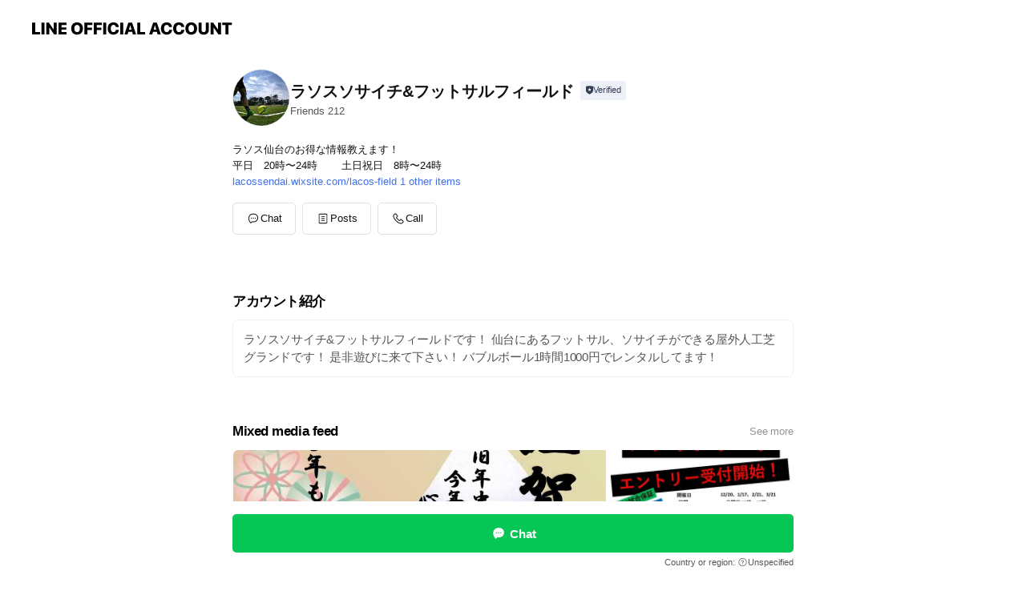

--- FILE ---
content_type: text/html; charset=utf-8
request_url: https://page.line.me/dzf5125s?openerPlatform=liff&openerKey=profileRecommend
body_size: 26328
content:
<!DOCTYPE html><html lang="en"><script id="oa-script-list" type="application/json">https://page.line-scdn.net/_next/static/chunks/pages/_app-c0b699a9d6347812.js,https://page.line-scdn.net/_next/static/chunks/pages/%5BsearchId%5D-b8e443852bbb5573.js</script><head><meta charSet="UTF-8"/><meta name="viewport" content="width=device-width,initial-scale=1,minimum-scale=1,maximum-scale=1,user-scalable=no,viewport-fit=cover"/><link rel="apple-touch-icon" sizes="180x180" href="https://page.line-scdn.net/favicons/apple-touch-icon.png"/><link rel="icon" type="image/png" sizes="32x32" href="https://page.line-scdn.net/favicons/favicon-32x32.png"/><link rel="icon" type="image/png" sizes="16x16" href="https://page.line-scdn.net/favicons/favicon-16x16.png&quot;"/><link rel="mask-icon" href="https://page.line-scdn.net/favicons/safari-pinned-tab.svg" color="#4ecd00"/><link rel="shortcut icon" href="https://page.line-scdn.net/favicons/favicon.ico"/><meta name="theme-color" content="#ffffff"/><meta property="og:image" content="https://page-share.line.me//%40dzf5125s/global/og_image.png?ts=1769008762221"/><meta name="twitter:card" content="summary_large_image"/><link rel="stylesheet" href="https://unpkg.com/swiper@6.8.1/swiper-bundle.min.css"/><title>ラソスソサイチ&amp;フットサルフィールド | LINE Official Account</title><meta property="og:title" content="ラソスソサイチ&amp;フットサルフィールド | LINE Official Account"/><meta name="twitter:title" content="ラソスソサイチ&amp;フットサルフィールド | LINE Official Account"/><link rel="canonical" href="https://page.line.me/dzf5125s"/><meta property="line:service_name" content="Official Account"/><meta property="line:sub_title_2" content=" 宮城県仙台市青葉区芋沢字青野木408-1"/><meta name="description" content="ラソスソサイチ&amp;フットサルフィールド&#x27;s LINE official account profile page. Add them as a friend for the latest news."/><meta name="next-head-count" content="18"/><link rel="preload" href="https://page.line-scdn.net/_next/static/css/5066c0effeea9cdd.css" as="style"/><link rel="stylesheet" href="https://page.line-scdn.net/_next/static/css/5066c0effeea9cdd.css" data-n-g=""/><link rel="preload" href="https://page.line-scdn.net/_next/static/css/32cf1b1e6f7e57c2.css" as="style"/><link rel="stylesheet" href="https://page.line-scdn.net/_next/static/css/32cf1b1e6f7e57c2.css" data-n-p=""/><noscript data-n-css=""></noscript><script defer="" nomodule="" src="https://page.line-scdn.net/_next/static/chunks/polyfills-c67a75d1b6f99dc8.js"></script><script src="https://page.line-scdn.net/_next/static/chunks/webpack-53e0f634be95aa19.js" defer=""></script><script src="https://page.line-scdn.net/_next/static/chunks/framework-5d5971fdfab04833.js" defer=""></script><script src="https://page.line-scdn.net/_next/static/chunks/main-34d3f9ccc87faeb3.js" defer=""></script><script src="https://page.line-scdn.net/_next/static/chunks/e893f787-81841bf25f7a5b4d.js" defer=""></script><script src="https://page.line-scdn.net/_next/static/chunks/fd0ff8c8-d43e8626c80b2f59.js" defer=""></script><script src="https://page.line-scdn.net/_next/static/chunks/518-b33b01654ebc3704.js" defer=""></script><script src="https://page.line-scdn.net/_next/static/chunks/421-6db75eee1ddcc32a.js" defer=""></script><script src="https://page.line-scdn.net/_next/static/chunks/35-fb8646fb484f619c.js" defer=""></script><script src="https://page.line-scdn.net/_next/static/chunks/840-7f91c406241fc0b6.js" defer=""></script><script src="https://page.line-scdn.net/_next/static/chunks/137-ae3cbf072ff48020.js" defer=""></script><script src="https://page.line-scdn.net/_next/static/chunks/124-86d261272c7b9cdd.js" defer=""></script><script src="https://page.line-scdn.net/_next/static/chunks/693-01dc988928332a88.js" defer=""></script><script src="https://page.line-scdn.net/_next/static/chunks/716-15a06450f7be7982.js" defer=""></script><script src="https://page.line-scdn.net/_next/static/chunks/155-8eb63f2603fef270.js" defer=""></script><script src="https://page.line-scdn.net/_next/static/bbauL09QAT8MhModpG-Ma/_buildManifest.js" defer=""></script><script src="https://page.line-scdn.net/_next/static/bbauL09QAT8MhModpG-Ma/_ssgManifest.js" defer=""></script></head><body class=""><div id="__next"><div class="wrap main" style="--profile-button-color:#06c755" data-background="false" data-theme="true" data-js-top="true"><header id="header" class="header header_web"><div class="header_wrap"><span class="header_logo"><svg xmlns="http://www.w3.org/2000/svg" fill="none" viewBox="0 0 250 17" class="header_logo_image" role="img" aria-label="LINE OFFICIAL ACCOUNT" title="LINE OFFICIAL ACCOUNT"><path fill="#000" d="M.118 16V1.204H3.88v11.771h6.121V16zm11.607 0V1.204h3.763V16zm6.009 0V1.204h3.189l5.916 8.541h.072V1.204h3.753V16h-3.158l-5.947-8.634h-.072V16zm15.176 0V1.204h10.14v3.025h-6.377V7.15h5.998v2.83h-5.998v2.994h6.378V16zm23.235.267c-4.491 0-7.3-2.943-7.3-7.66v-.02c0-4.707 2.83-7.65 7.3-7.65 4.502 0 7.311 2.943 7.311 7.65v.02c0 4.717-2.8 7.66-7.311 7.66m0-3.118c2.153 0 3.486-1.763 3.486-4.542v-.02c0-2.8-1.363-4.533-3.486-4.533-2.102 0-3.466 1.723-3.466 4.532v.02c0 2.81 1.354 4.543 3.466 4.543M65.291 16V1.204h10.07v3.025h-6.306v3.373h5.732v2.881h-5.732V16zm11.731 0V1.204h10.07v3.025h-6.307v3.373h5.732v2.881h-5.732V16zm11.73 0V1.204h3.764V16zm12.797.267c-4.44 0-7.198-2.84-7.198-7.67v-.01c0-4.83 2.779-7.65 7.198-7.65 3.866 0 6.542 2.481 6.676 5.793v.103h-3.62l-.021-.154c-.235-1.538-1.312-2.625-3.035-2.625-2.06 0-3.363 1.692-3.363 4.522v.01c0 2.861 1.313 4.563 3.374 4.563 1.63 0 2.789-1.015 3.045-2.666l.02-.112h3.62l-.01.112c-.133 3.312-2.84 5.784-6.686 5.784m8.47-.267V1.204h3.763V16zm5.189 0 4.983-14.796h4.604L129.778 16h-3.947l-.923-3.25h-4.83l-.923 3.25zm7.249-11.577-1.6 5.62h3.271l-1.599-5.62zM131.204 16V1.204h3.763v11.771h6.121V16zm14.868 0 4.983-14.796h4.604L160.643 16h-3.948l-.923-3.25h-4.83L150.02 16zm7.249-11.577-1.599 5.62h3.271l-1.6-5.62zm14.653 11.844c-4.44 0-7.198-2.84-7.198-7.67v-.01c0-4.83 2.779-7.65 7.198-7.65 3.866 0 6.542 2.481 6.675 5.793v.103h-3.619l-.021-.154c-.236-1.538-1.312-2.625-3.035-2.625-2.061 0-3.363 1.692-3.363 4.522v.01c0 2.861 1.312 4.563 3.373 4.563 1.631 0 2.789-1.015 3.046-2.666l.02-.112h3.62l-.01.112c-.134 3.312-2.841 5.784-6.686 5.784m15.258 0c-4.44 0-7.198-2.84-7.198-7.67v-.01c0-4.83 2.778-7.65 7.198-7.65 3.866 0 6.542 2.481 6.675 5.793v.103h-3.619l-.021-.154c-.236-1.538-1.312-2.625-3.035-2.625-2.061 0-3.363 1.692-3.363 4.522v.01c0 2.861 1.312 4.563 3.373 4.563 1.631 0 2.789-1.015 3.046-2.666l.02-.112h3.62l-.011.112c-.133 3.312-2.84 5.784-6.685 5.784m15.36 0c-4.491 0-7.3-2.943-7.3-7.66v-.02c0-4.707 2.83-7.65 7.3-7.65 4.502 0 7.311 2.943 7.311 7.65v.02c0 4.717-2.799 7.66-7.311 7.66m0-3.118c2.154 0 3.487-1.763 3.487-4.542v-.02c0-2.8-1.364-4.533-3.487-4.533-2.102 0-3.466 1.723-3.466 4.532v.02c0 2.81 1.354 4.543 3.466 4.543m15.514 3.118c-3.855 0-6.367-2.184-6.367-5.517V1.204h3.763v9.187c0 1.723.923 2.758 2.615 2.758 1.681 0 2.604-1.035 2.604-2.758V1.204h3.763v9.546c0 3.322-2.491 5.517-6.378 5.517M222.73 16V1.204h3.189l5.916 8.541h.072V1.204h3.753V16h-3.158l-5.947-8.634h-.072V16zm18.611 0V4.229h-4.081V1.204h11.915v3.025h-4.081V16z"></path></svg></span></div></header><div class="container"><div data-intersection-target="profileFace" class="_root_f63qr_2 _modeLiffApp_f63qr_155"><div class="_account_f63qr_11"><div class="_accountHead_f63qr_16"><div class="_accountHeadIcon_f63qr_22"><a class="_accountHeadIconLink_f63qr_31" href="/dzf5125s/profile/img"><div class="_root_19dwp_1"><img class="_thumbnailImage_19dwp_8" src="https://profile.line-scdn.net/0hwPzlqGBTKH9HFQfIgo9XKHtQJhIwOy43P3c1GDYTIko5Jml5LHZkHWEcch89LT0sfXUzEDdCJk09/preview" alt="Show profile photo" width="70" height="70"/></div></a></div><div class="_accountHeadContents_f63qr_34"><h1 class="_accountHeadTitle_f63qr_37"><span class="_accountHeadTitleText_f63qr_51">ラソスソサイチ&amp;フットサルフィールド</span><button type="button" class="_accountHeadBadge_f63qr_54" aria-label="Show account info"><span class="_root_4p75h_1 _typeCertified_4p75h_20"><span class="_icon_4p75h_17"><span role="img" aria-label="Verification status" class="la labs _iconImage_4p75h_17" style="width:11px;aspect-ratio:1;display:inline-grid;place-items:stretch"><svg xmlns="http://www.w3.org/2000/svg" data-laicon-version="10.2" viewBox="0 0 20 20" fill="currentColor"><g transform="translate(-2 -2)"><path d="M12 2.5c-3.7 0-6.7.7-7.8 1-.3.2-.5.5-.5.8v8.9c0 3.2 4.2 6.3 8 8.2.1 0 .2.1.3.1s.2 0 .3-.1c3.9-1.9 8-5 8-8.2V4.3c0-.3-.2-.6-.5-.7-1.1-.3-4.1-1.1-7.8-1.1zm0 4.2 1.2 2.7 2.7.3-1.9 2 .4 2.8-2.4-1.2-2.4 1.3.4-2.8-1.9-2 2.7-.3L12 6.7z"/></g></svg></span></span><span class="_label_4p75h_42">Verified</span></span></button></h1><div class="_accountHeadSubTexts_f63qr_58"><p class="_accountHeadSubText_f63qr_58">Friends<!-- --> <!-- -->212</p></div></div></div><div class="_accountInfo_f63qr_73"><p class="_accountInfoText_f63qr_85">ラソス仙台のお得な情報教えます！</p><p class="_accountInfoText_f63qr_85">平日　20時〜24時　　 土日祝日　8時〜24時</p><p><a class="_accountInfoWebsiteLink_f63qr_137" href="https://lacossendai.wixsite.com/lacos-field"><span class="_accountInfoWebsiteUrl_f63qr_141">lacossendai.wixsite.com/lacos-field</span><span class="_accountInfoWebsiteCount_f63qr_147">1 other items</span></a></p></div><div class="_actionButtons_f63qr_152"><div><div class="_root_1nhde_1"><button type="button" class="_button_1nhde_9"><span class="_icon_1nhde_31"><span role="img" class="la lar" style="width:14px;aspect-ratio:1;display:inline-grid;place-items:stretch"><svg xmlns="http://www.w3.org/2000/svg" data-laicon-version="15.0" viewBox="0 0 20 20" fill="currentColor"><g transform="translate(-2 -2)"><path d="M11.8722 10.2255a.9.9 0 1 0 0 1.8.9.9 0 0 0 0-1.8Zm-3.5386 0a.9.9 0 1 0 0 1.8.9.9 0 0 0 0-1.8Zm7.0767 0a.9.9 0 1 0 0 1.8.9.9 0 0 0 0-1.8Z"/><path d="M6.5966 6.374c-1.256 1.2676-1.988 3.1338-1.988 5.5207 0 2.8387 1.6621 5.3506 2.8876 6.8107.6247-.8619 1.6496-1.7438 3.2265-1.7444h.0015l2.2892-.0098h.0028c3.4682 0 6.2909-2.8223 6.2909-6.2904 0-1.9386-.7072-3.4895-1.9291-4.5632C16.1475 5.0163 14.3376 4.37 12.0582 4.37c-2.3602 0-4.2063.7369-5.4616 2.004Zm-.9235-.915C7.2185 3.8991 9.4223 3.07 12.0582 3.07c2.5189 0 4.6585.7159 6.1779 2.051 1.5279 1.3427 2.371 3.2622 2.371 5.5398 0 4.1857-3.4041 7.5896-7.5894 7.5904h-.0015l-2.2892.0098h-.0028c-1.33 0-2.114.9634-2.5516 1.8265l-.4192.8269-.6345-.676c-1.2252-1.3055-3.8103-4.4963-3.8103-8.3437 0-2.6555.8198-4.8767 2.3645-6.4358Z"/></g></svg></span></span><span class="_label_1nhde_14">Chat</span></button></div><div class="_root_1nhde_1"><a role="button" href="https://line.me/R/home/public/main?id=dzf5125s&amp;utm_source=businessprofile&amp;utm_medium=action_btn" class="_button_1nhde_9"><span class="_icon_1nhde_31"><span role="img" class="la lar" style="width:14px;aspect-ratio:1;display:inline-grid;place-items:stretch"><svg xmlns="http://www.w3.org/2000/svg" data-laicon-version="15.0" viewBox="0 0 20 20" fill="currentColor"><g transform="translate(-2 -2)"><path d="M6.0001 4.5104a.35.35 0 0 0-.35.35v14.2792a.35.35 0 0 0 .35.35h12a.35.35 0 0 0 .35-.35V4.8604a.35.35 0 0 0-.35-.35h-12Zm-1.65.35c0-.9112.7387-1.65 1.65-1.65h12c.9113 0 1.65.7388 1.65 1.65v14.2792c0 .9113-.7387 1.65-1.65 1.65h-12c-.9113 0-1.65-.7387-1.65-1.65V4.8604Z"/><path d="M15.0534 12.65H8.9468v-1.3h6.1066v1.3Zm0-3.3413H8.9468v-1.3h6.1066v1.3Zm0 6.6827H8.9468v-1.3h6.1066v1.3Z"/></g></svg></span></span><span class="_label_1nhde_14">Posts</span></a></div><div class="_root_1nhde_1"><button type="button" class="_button_1nhde_9"><span class="_icon_1nhde_31"><span role="img" class="la lar" style="width:14px;aspect-ratio:1;display:inline-grid;place-items:stretch"><svg xmlns="http://www.w3.org/2000/svg" data-laicon-version="15.0" viewBox="0 0 20 20" fill="currentColor"><g transform="translate(-2 -2)"><path d="m7.2948 4.362 2.555 2.888a.137.137 0 0 1-.005.188l-1.771 1.771a.723.723 0 0 0-.183.316.8889.8889 0 0 0-.031.215 1.42 1.42 0 0 0 .038.351c.052.23.16.51.333.836.348.654.995 1.551 2.143 2.699 1.148 1.148 2.045 1.795 2.7 2.144.325.173.605.28.835.332.113.025.233.042.351.038a.8881.8881 0 0 0 .215-.031.7244.7244 0 0 0 .316-.183l1.771-1.772a.1367.1367 0 0 1 .188-.005l2.889 2.556a.9241.9241 0 0 1 .04 1.346l-1.5 1.5c-.11.11-.4.28-.93.358-.516.076-1.21.058-2.06-.153-1.7-.422-4.002-1.608-6.67-4.276-2.667-2.667-3.853-4.97-4.275-6.668-.21-.851-.23-1.545-.153-2.06.079-.53.248-.821.358-.93l1.5-1.501a.9239.9239 0 0 1 1.346.04v.001Zm.973-.862a2.224 2.224 0 0 0-3.238-.099l-1.5 1.5c-.376.377-.623.97-.725 1.66-.104.707-.068 1.573.178 2.564.492 1.982 1.827 4.484 4.618 7.274 2.79 2.791 5.292 4.126 7.275 4.618.99.246 1.856.282 2.563.178.69-.102 1.283-.349 1.66-.725l1.5-1.5a2.2247 2.2247 0 0 0 .4408-2.5167 2.2252 2.2252 0 0 0-.5398-.7213l-2.889-2.557a1.4369 1.4369 0 0 0-1.968.06l-1.565 1.565a2.7941 2.7941 0 0 1-.393-.177c-.509-.27-1.305-.828-2.392-1.915-1.087-1.088-1.644-1.883-1.915-2.392a2.6894 2.6894 0 0 1-.177-.393l1.564-1.565c.537-.537.563-1.4.06-1.968L8.2678 3.5Z"/></g></svg></span></span><span class="_label_1nhde_14">Call</span></button></div></div></div></div></div><div class="content"><div class="ldsg-tab plugin_tab" data-flexible="flexible" style="--tab-indicator-position:0px;--tab-indicator-width:0px" id="tablist"><div class="tab-content"><div class="tab-content-inner"><div class="tab-list" role="tablist"><a aria-selected="true" role="tab" class="tab-list-item" tabindex="0"><span class="text">アカウント紹介</span></a><a aria-selected="false" role="tab" class="tab-list-item"><span class="text">Mixed media feed</span></a><a aria-selected="false" role="tab" class="tab-list-item"><span class="text">コート使用料金</span></a><a aria-selected="false" role="tab" class="tab-list-item"><span class="text">Basic info</span></a><a aria-selected="false" role="tab" class="tab-list-item"><span class="text">You might like</span></a></div><div class="tab-indicator"></div></div></div></div><section class="section section_text" id="plugin-signboard-77912096266310" data-js-plugin="signboard"><h2 class="title_section" data-testid="plugin-header"><span class="title">アカウント紹介</span></h2><div class="text_plugin"><div class="text_plugin_desc"><div class="text_area"><p class="text">ラソスソサイチ&amp;フットサルフィールドです！ 仙台にあるフットサル、ソサイチができる屋外人工芝グランドです！ 是非遊びに来て下さい！ バブルボール1時間1000円でレンタルしてます！</p></div></div></div></section><section class="section media_seemore" id="plugin-media-77911483962274" data-js-plugin="media"><a data-testid="link-with-next" class="link" href="/dzf5125s/media/77911483962274"><h2 class="title_section" data-testid="plugin-header"><span class="title">Mixed media feed</span><span class="text_more">See more</span></h2></a><div class="photo_plugin"><div class="photo_item"><a data-testid="link-with-next" href="/dzf5125s/media/77911483962274/item/1160945561609012000"><picture class="picture"><img class="image" alt=""/></picture></a></div><div class="photo_item"><a data-testid="link-with-next" href="/dzf5125s/media/77911483962274/item/1159913295909014300"><picture class="picture"><img class="image" alt=""/></picture></a></div><div class="photo_item"><a data-testid="link-with-next" href="/dzf5125s/media/77911483962274/item/1159117840309015600"><picture class="picture"><img class="image" alt=""/></picture></a></div><div class="photo_item"><a data-testid="link-with-next" href="/dzf5125s/media/77911483962274/item/1157960472409015300"><picture class="picture"><img class="image" alt=""/></picture></a></div><div class="photo_item"><a data-testid="link-with-next" href="/dzf5125s/media/77911483962274/item/1157900062509016300"><picture class="picture"><img class="image" alt=""/></picture></a></div><div class="photo_item"><a data-testid="link-with-next" href="/dzf5125s/media/77911483962274/item/1157857220909019600"><picture class="picture"><img class="image" alt=""/></picture></a></div><div class="photo_item"><a data-testid="link-with-next" href="/dzf5125s/media/77911483962274/item/1157838082709012700"><picture class="picture"><img class="image" alt=""/></picture></a></div><div class="photo_item"><a data-testid="link-with-next" href="/dzf5125s/media/77911483962274/item/1157630712109015800"><picture class="picture"><img class="image" alt=""/></picture></a></div><div class="photo_item"><a data-testid="link-with-next" href="/dzf5125s/media/77911483962274/item/1157597239009020000"><picture class="picture"><img class="image" alt=""/></picture></a></div></div></section><section class="section section_collection" id="plugin-showcase-77911600335902" data-js-plugin="showcase"><a data-testid="link-with-next" class="link" href="/dzf5125s/showcase/77911600335902"><h2 class="title_section" data-testid="plugin-header"><span class="title">コート使用料金</span><span class="text_more">See more</span></h2></a><div class="collection_plugin"><div class="collection_plugin_item"><div class="collection_image"><picture class="picture"><img class="image" alt=""/></picture></div><div class="collection_info"><strong class="collection_title">フットサル（メンバー）</strong><p class="collection_desc">3250円</p></div><a data-testid="internal-link" class="collection_link" href="/dzf5125s/showcase/77911600335902/item/77914074979230"></a></div><div class="collection_plugin_item"><div class="collection_image"><picture class="picture"><img class="image" alt=""/></picture></div><div class="collection_info"><strong class="collection_title">フットサル（ビジター）</strong><p class="collection_desc">3750円</p></div><a data-testid="internal-link" class="collection_link" href="/dzf5125s/showcase/77911600335902/item/77914074978325"></a></div><div class="collection_plugin_item"><div class="collection_image"><picture class="picture"><img class="image" alt=""/></picture></div><div class="collection_info"><strong class="collection_title">ソサイチ（メンバー）</strong><p class="collection_desc">6500円</p></div><a data-testid="internal-link" class="collection_link" href="/dzf5125s/showcase/77911600335902/item/77914074978326"></a></div><div class="collection_plugin_item"><div class="collection_image"><picture class="picture"><img class="image" alt=""/></picture></div><div class="collection_info"><strong class="collection_title">ソサイチ（ビジター）</strong><p class="collection_desc">7500円</p></div><a data-testid="internal-link" class="collection_link" href="/dzf5125s/showcase/77911600335902/item/77914074979213"></a></div><div class="collection_plugin_item"><div class="collection_image"><picture class="picture"><img class="image" alt=""/></picture></div><div class="collection_info"><strong class="collection_title">ナイター、土日祝日</strong><p class="collection_desc">1時間　+500円</p></div><a data-testid="internal-link" class="collection_link" href="/dzf5125s/showcase/77911600335902/item/77914074979226"></a></div></div></section><section class="section section_coupon" id="plugin-coupon-82385805991546" data-js-plugin="coupon"></section><section class="section section_info" id="plugin-information-9706142" data-js-plugin="information"><h2 class="title_section" data-testid="plugin-header"><span class="title">Basic info</span></h2><div class="basic_info_item info_intro"><i class="icon"><svg width="19" height="19" viewBox="0 0 19 19" fill="none" xmlns="http://www.w3.org/2000/svg"><path fill-rule="evenodd" clip-rule="evenodd" d="M14.25 2.542h-9.5c-.721 0-1.306.584-1.306 1.306v11.304c0 .722.585 1.306 1.306 1.306h9.5c.722 0 1.306-.584 1.306-1.306V3.848c0-.722-.584-1.306-1.306-1.306zM4.75 3.57h9.5c.153 0 .277.124.277.277v11.304a.277.277 0 01-.277.277h-9.5a.277.277 0 01-.277-.277V3.848c0-.153.124-.277.277-.277zm7.167 6.444v-1.03H7.083v1.03h4.834zm0-3.675v1.03H7.083V6.34h4.834zm0 6.32v-1.03H7.083v1.03h4.834z" fill="#000"></path></svg></i>お電話にてお受け致します。 08049527422</div><div class="basic_info_item info_time is-solo"><i class="icon"><svg width="19" height="19" viewBox="0 0 19 19" fill="none" xmlns="http://www.w3.org/2000/svg"><path fill-rule="evenodd" clip-rule="evenodd" d="M9.5 2.177a7.323 7.323 0 100 14.646 7.323 7.323 0 000-14.646zm0 1.03a6.294 6.294 0 110 12.587 6.294 6.294 0 010-12.588zm.514 5.996v-3.73H8.985v4.324l2.79 1.612.515-.892-2.276-1.314z" fill="#000"></path></svg></i><p class="memo">平日　20時〜24時　　 土日祝日　8時〜24時</p></div><div class="basic_info_item info_tel is_selectable"><i class="icon"><svg width="19" height="19" viewBox="0 0 19 19" fill="none" xmlns="http://www.w3.org/2000/svg"><path fill-rule="evenodd" clip-rule="evenodd" d="M2.816 3.858L4.004 2.67a1.76 1.76 0 012.564.079l2.024 2.286a1.14 1.14 0 01-.048 1.559L7.306 7.832l.014.04c.02.052.045.11.075.173l.051.1c.266.499.762 1.137 1.517 1.892.754.755 1.393 1.25 1.893 1.516.103.055.194.097.271.126l.04.014 1.239-1.238a1.138 1.138 0 011.465-.121l.093.074 2.287 2.024a1.76 1.76 0 01.078 2.563l-1.188 1.188c-1.477 1.478-5.367.513-9.102-3.222-3.735-3.735-4.7-7.625-3.223-9.103zm5.005 1.86L5.797 3.43a.731.731 0 00-1.065-.033L3.544 4.586c-.31.31-.445 1.226-.162 2.367.393 1.582 1.49 3.386 3.385 5.28 1.894 1.894 3.697 2.992 5.28 3.384 1.14.284 2.057.148 2.367-.162l1.187-1.187a.731.731 0 00-.032-1.065l-2.287-2.024a.109.109 0 00-.148.004l-1.403 1.402c-.517.518-1.887-.21-3.496-1.82l-.158-.16c-1.499-1.54-2.164-2.837-1.663-3.337l1.402-1.402a.108.108 0 00.005-.149z" fill="#000"></path></svg></i><a class="link" href="#"><span>08049527422</span></a></div><div class="basic_info_item info_url is_selectable"><i class="icon"><svg width="19" height="19" viewBox="0 0 19 19" fill="none" xmlns="http://www.w3.org/2000/svg"><path fill-rule="evenodd" clip-rule="evenodd" d="M9.5 2.18a7.32 7.32 0 100 14.64 7.32 7.32 0 000-14.64zM3.452 7.766A6.294 6.294 0 003.21 9.5c0 .602.084 1.184.242 1.736H6.32A17.222 17.222 0 016.234 9.5c0-.597.03-1.178.086-1.735H3.452zm.396-1.029H6.46c.224-1.303.607-2.422 1.11-3.225a6.309 6.309 0 00-3.722 3.225zm3.51 1.03a15.745 15.745 0 000 3.47h4.284a15.749 15.749 0 000-3.47H7.358zm4.131-1.03H7.511C7.903 4.64 8.707 3.21 9.5 3.21c.793 0 1.597 1.43 1.99 3.526zm1.19 1.03a17.21 17.21 0 010 3.47h2.869A6.292 6.292 0 0015.79 9.5c0-.602-.084-1.184-.242-1.735H12.68zm2.473-1.03H12.54c-.224-1.303-.607-2.422-1.11-3.225a6.308 6.308 0 013.722 3.225zM7.57 15.489a6.309 6.309 0 01-3.722-3.224H6.46c.224 1.303.607 2.421 1.11 3.224zm1.929.301c-.793 0-1.596-1.43-1.99-3.525h3.98c-.394 2.095-1.197 3.525-1.99 3.525zm1.93-.301c.503-.803.886-1.921 1.11-3.224h2.612a6.309 6.309 0 01-3.723 3.224z" fill="#000"></path></svg></i><a class="account_info_website_link" href="https://lacossendai.wixsite.com/lacos-field"><span class="account_info_website_url">lacossendai.wixsite.com/lacos-field</span><span class="account_info_website_count">1 other items</span></a></div><div class="basic_info_item info_facility"><i class="icon"><svg width="19" height="19" viewBox="0 0 19 19" fill="none" xmlns="http://www.w3.org/2000/svg"><path fill-rule="evenodd" clip-rule="evenodd" d="M9.5 2.178a7.322 7.322 0 100 14.644 7.322 7.322 0 000-14.644zm0 1.03a6.293 6.293 0 110 12.585 6.293 6.293 0 010-12.586zm.515 2.791v4.413h-1.03V5.999h1.03zm-.51 5.651a.66.66 0 100 1.321.66.66 0 000-1.321z" fill="#000"></path></svg></i>Parking available</div><div class="basic_info_item place_map" data-js-access="true"><div class="map_area"><a target="_blank" rel="noopener" href="https://www.google.com/maps/search/?api=1&amp;query=38.2896226%2C140.7363489"><img src="https://maps.googleapis.com/maps/api/staticmap?key=AIzaSyCmbTfxB3uMZpzVX9NYKqByC1RRi2jIjf0&amp;channel=Line_Account&amp;scale=2&amp;size=400x200&amp;center=38.289722600000005%2C140.7363489&amp;markers=scale%3A2%7Cicon%3Ahttps%3A%2F%2Fpage.line-scdn.net%2F_%2Fimages%2FmapPin.v1.png%7C38.2896226%2C140.7363489&amp;language=en&amp;region=&amp;signature=oTKaEkHA_Lp2I1wQ1kDqwRc_6PM%3D" alt=""/></a></div><div class="map_text"><i class="icon"><svg width="19" height="19" viewBox="0 0 19 19" fill="none" xmlns="http://www.w3.org/2000/svg"><path fill-rule="evenodd" clip-rule="evenodd" d="M9.731 1.864l-.23-.004a6.308 6.308 0 00-4.853 2.266c-2.155 2.565-1.9 6.433.515 8.857a210.37 210.37 0 013.774 3.911.772.772 0 001.13 0l.942-.996a182.663 182.663 0 012.829-2.916c2.413-2.422 2.67-6.29.515-8.855a6.308 6.308 0 00-4.622-2.263zm-.23 1.026a5.28 5.28 0 014.064 1.9c1.805 2.147 1.588 5.413-.456 7.466l-.452.456a209.82 209.82 0 00-2.87 2.98l-.285.3-1.247-1.31a176.87 176.87 0 00-2.363-2.425c-2.045-2.053-2.261-5.32-.456-7.468a5.28 5.28 0 014.064-1.9zm0 3.289a2.004 2.004 0 100 4.008 2.004 2.004 0 000-4.008zm0 1.029a.975.975 0 110 1.95.975.975 0 010-1.95z" fill="#000"></path></svg></i><div class="map_title_area"><strong class="map_title"> 宮城県仙台市青葉区芋沢字青野木408-1</strong><button type="button" class="button_copy" aria-label="Copy"><i class="icon_copy"><svg width="16" height="16" xmlns="http://www.w3.org/2000/svg" data-laicon-version="15" viewBox="0 0 24 24"><path d="M3.2 3.05a.65.65 0 01.65-.65h12.99a.65.65 0 01.65.65V6.5h-1.3V3.7H4.5v13.28H7v1.3H3.85a.65.65 0 01-.65-.65V3.05z"></path><path d="M6.52 6.36a.65.65 0 01.65-.65h12.98a.65.65 0 01.65.65V17.5l-4.1 4.1H7.17a.65.65 0 01-.65-.65V6.36zm1.3.65V20.3h8.34l3.34-3.34V7.01H7.82z"></path><path d="M14.13 10.19H9.6v-1.3h4.53v1.3zm0 2.2H9.6v-1.3h4.53v1.3zm1.27 3.81h5.4v1.3h-4.1v4.1h-1.3v-5.4z"></path></svg></i></button></div><div class="map_address">バス停　仙台環境開発スポーツパーク宮城広瀬前より徒歩15分, お車　国道48号線仙台環境スポーツパーク前交差点から3分</div></div></div></section><section class="section section_recommend" id="plugin-recommendation-RecommendationPlugin" data-js-plugin="recommendation"><a target="_self" rel="noopener" href="https://liff.line.me/1654867680-wGKa63aV/?utm_source=oaprofile&amp;utm_medium=recommend" class="link"><h2 class="title_section" data-testid="plugin-header"><span class="title">You might like</span><span class="text_more">See more</span></h2></a><section class="RecommendationPlugin_subSection__nWfpQ"><h3 class="RecommendationPlugin_subTitle__EGDML">Accounts others are viewing</h3><div class="swiper-container"><div class="swiper-wrapper"><div class="swiper-slide"><div class="recommend_list"><div class="recommend_item" id="recommend-item-1"><a target="_self" rel="noopener" href="https://page.line.me/131mbisk?openerPlatform=liff&amp;openerKey=profileRecommend" class="link"><div class="thumb"><img src="https://profile.line-scdn.net/0hCJMOGKzrHGVwNg3_3k5jMkxzEggHGBotCFZaVgFlSwJYVFozGFBWVlMzEVEJAQkxRFQHVFZjQAcK/preview" class="image" alt=""/></div><div class="info"><strong class="info_name"><i class="icon_certified"></i>ELITE JAPAN</strong><div class="info_detail"><span class="friend">246 friends</span></div></div></a></div><div class="recommend_item" id="recommend-item-2"><a target="_self" rel="noopener" href="https://page.line.me/563xqeng?openerPlatform=liff&amp;openerKey=profileRecommend" class="link"><div class="thumb"><img src="https://profile.line-scdn.net/0hRUBnu3dFDXp_FxtdSuRyLUNSAxcIOQsyB3hBTggTBx8BJ0h8FiQVS1oVVElRJh0lQ3EWHw9EUxkB/preview" class="image" alt=""/></div><div class="info"><strong class="info_name"><i class="icon_certified"></i>杜のタイムトライアル</strong><div class="info_detail"><span class="friend">339 friends</span></div></div></a></div><div class="recommend_item" id="recommend-item-3"><a target="_self" rel="noopener" href="https://page.line.me/zeq8302j?openerPlatform=liff&amp;openerKey=profileRecommend" class="link"><div class="thumb"><img src="https://profile.line-scdn.net/0h6TXAFtRJaXtlOENVLgMWLFl9ZxYSFm8zHV4jTkc9Nk9JXCkkUAsnFEJrY05KDSgoC10uTkI5MEgd/preview" class="image" alt=""/></div><div class="info"><strong class="info_name"><i class="icon_certified"></i>山形県サッカー協会</strong><div class="info_detail"><span class="friend">654 friends</span></div><div class="common_label"><strong class="label"><i class="icon"><svg width="12" height="12" viewBox="0 0 12 12" fill="none" xmlns="http://www.w3.org/2000/svg"><path fill-rule="evenodd" clip-rule="evenodd" d="M1.675 2.925v6.033h.926l.923-.923.923.923h5.878V2.925H4.447l-.923.923-.923-.923h-.926zm-.85-.154c0-.384.312-.696.696-.696h1.432l.571.571.572-.571h6.383c.385 0 .696.312.696.696v6.341a.696.696 0 01-.696.696H4.096l-.572-.571-.571.571H1.52a.696.696 0 01-.696-.696V2.771z" fill="#777"></path><path fill-rule="evenodd" clip-rule="evenodd" d="M3.025 4.909v-.65h1v.65h-1zm0 1.357v-.65h1v.65h-1zm0 1.358v-.65h1v.65h-1z" fill="#777"></path></svg></i><span class="text">Coupons</span></strong><strong class="label"><i class="icon"><svg width="13" height="12" viewBox="0 0 13 12" fill="none" xmlns="http://www.w3.org/2000/svg"><path fill-rule="evenodd" clip-rule="evenodd" d="M11.1 2.14H2.7a.576.576 0 00-.575.576v6.568c0 .317.258.575.575.575h8.4a.576.576 0 00.575-.575V2.716a.576.576 0 00-.575-.575zm-.076 2.407V9.21h-8.25V4.547h8.25zm0-.65V2.791h-8.25v1.106h8.25z" fill="#777"></path><path d="M11.024 9.209v.1h.1v-.1h-.1zm0-4.662h.1v-.1h-.1v.1zM2.774 9.21h-.1v.1h.1v-.1zm0-4.662v-.1h-.1v.1h.1zm8.25-.65v.1h.1v-.1h-.1zm0-1.106h.1v-.1h-.1v.1zm-8.25 0v-.1h-.1v.1h.1zm0 1.106h-.1v.1h.1v-.1zM2.7 2.241h8.4v-.2H2.7v.2zm-.475.475c0-.262.213-.475.475-.475v-.2a.676.676 0 00-.675.675h.2zm0 6.568V2.716h-.2v6.568h.2zm.475.475a.476.476 0 01-.475-.475h-.2c0 .372.303.675.675.675v-.2zm8.4 0H2.7v.2h8.4v-.2zm.475-.475a.476.476 0 01-.475.475v.2a.676.676 0 00.675-.675h-.2zm0-6.568v6.568h.2V2.716h-.2zM11.1 2.24c.262 0 .475.213.475.475h.2a.676.676 0 00-.675-.675v.2zm.024 6.968V4.547h-.2V9.21h.2zm-8.35.1h8.25v-.2h-8.25v.2zm-.1-4.762V9.21h.2V4.547h-.2zm8.35-.1h-8.25v.2h8.25v-.2zm.1-.55V2.791h-.2v1.106h.2zm-.1-1.206h-8.25v.2h8.25v-.2zm-8.35.1v1.106h.2V2.791h-.2zm.1 1.206h8.25v-.2h-8.25v.2zm6.467 2.227l-.296.853-.904.019.72.545-.261.865.741-.516.742.516-.262-.865.72-.545-.903-.019-.297-.853z" fill="#777"></path></svg></i><span class="text">Reward card</span></strong></div></div></a></div></div></div><div class="swiper-slide"><div class="recommend_list"><div class="recommend_item" id="recommend-item-4"><a target="_self" rel="noopener" href="https://page.line.me/rip3829p?openerPlatform=liff&amp;openerKey=profileRecommend" class="link"><div class="thumb"><img src="https://profile.line-scdn.net/0hJy1WQWZqFVYMLgVwcb5qATBrGzt7ABMedBxaNS1-TmMgH1cJY08ONiF-QmckFlMGZBhcYi96TmVx/preview" class="image" alt=""/></div><div class="info"><strong class="info_name"><i class="icon_certified"></i>EXTREME</strong><div class="info_detail"><span class="friend">853 friends</span></div><div class="common_label"><strong class="label"><i class="icon"><svg width="12" height="12" viewBox="0 0 12 12" fill="none" xmlns="http://www.w3.org/2000/svg"><path fill-rule="evenodd" clip-rule="evenodd" d="M1.675 2.925v6.033h.926l.923-.923.923.923h5.878V2.925H4.447l-.923.923-.923-.923h-.926zm-.85-.154c0-.384.312-.696.696-.696h1.432l.571.571.572-.571h6.383c.385 0 .696.312.696.696v6.341a.696.696 0 01-.696.696H4.096l-.572-.571-.571.571H1.52a.696.696 0 01-.696-.696V2.771z" fill="#777"></path><path fill-rule="evenodd" clip-rule="evenodd" d="M3.025 4.909v-.65h1v.65h-1zm0 1.357v-.65h1v.65h-1zm0 1.358v-.65h1v.65h-1z" fill="#777"></path></svg></i><span class="text">Coupons</span></strong></div></div></a></div><div class="recommend_item" id="recommend-item-5"><a target="_self" rel="noopener" href="https://page.line.me/ohc2597t?openerPlatform=liff&amp;openerKey=profileRecommend" class="link"><div class="thumb"><img src="https://profile.line-scdn.net/0h9_e5-GXxZnBYTHjmqqIZJ2QJaB0vYmA4ICsqEn0ePER9dHYvN30qQS4bPEkiKCRxNHgvQ3VFOxR1/preview" class="image" alt=""/></div><div class="info"><strong class="info_name"><i class="icon_certified"></i>BAR THE GYO</strong><div class="info_detail"><span class="friend">1,331 friends</span></div><div class="common_label"><strong class="label"><i class="icon"><svg width="12" height="12" viewBox="0 0 12 12" fill="none" xmlns="http://www.w3.org/2000/svg"><path fill-rule="evenodd" clip-rule="evenodd" d="M2.425 3.014v6.604h7.15V3.014h-7.15zm-.85-.147c0-.388.315-.703.703-.703h7.444c.388 0 .703.315.703.703v6.898a.703.703 0 01-.703.703H2.278a.703.703 0 01-.703-.703V2.867z" fill="#777"></path><path d="M7.552 5.7l.585.636-2.47 2.262L4.052 7.04l.593-.604 1.027.99L7.552 5.7z" fill="#777"></path><path fill-rule="evenodd" clip-rule="evenodd" d="M2 3.883h8v.85H2v-.85zM4.2 1.5v1.089h-.85V1.5h.85zm4.451 0v1.089h-.85V1.5h.85z" fill="#777"></path></svg></i><span class="text">Book</span></strong><strong class="label"><i class="icon"><svg width="12" height="12" viewBox="0 0 12 12" fill="none" xmlns="http://www.w3.org/2000/svg"><path fill-rule="evenodd" clip-rule="evenodd" d="M1.675 2.925v6.033h.926l.923-.923.923.923h5.878V2.925H4.447l-.923.923-.923-.923h-.926zm-.85-.154c0-.384.312-.696.696-.696h1.432l.571.571.572-.571h6.383c.385 0 .696.312.696.696v6.341a.696.696 0 01-.696.696H4.096l-.572-.571-.571.571H1.52a.696.696 0 01-.696-.696V2.771z" fill="#777"></path><path fill-rule="evenodd" clip-rule="evenodd" d="M3.025 4.909v-.65h1v.65h-1zm0 1.357v-.65h1v.65h-1zm0 1.358v-.65h1v.65h-1z" fill="#777"></path></svg></i><span class="text">Coupons</span></strong></div></div></a></div><div class="recommend_item" id="recommend-item-6"><a target="_self" rel="noopener" href="https://page.line.me/683ktxmy?openerPlatform=liff&amp;openerKey=profileRecommend" class="link"><div class="thumb"><img src="https://profile.line-scdn.net/0hVqjbCkLjCV5XGxu8UpR2CWteBzMgNQ8WLyhHPHpOVT1_Kx0MO3RDanEaA2ZyIkpdOXQSPHQSX20p/preview" class="image" alt=""/></div><div class="info"><strong class="info_name"><i class="icon_certified"></i>スープカリーばぐばぐ仙台店</strong><div class="info_detail"><span class="friend">1,040 friends</span></div><div class="common_label"><strong class="label"><i class="icon"><svg width="12" height="12" viewBox="0 0 12 12" fill="none" xmlns="http://www.w3.org/2000/svg"><path fill-rule="evenodd" clip-rule="evenodd" d="M1.675 2.925v6.033h.926l.923-.923.923.923h5.878V2.925H4.447l-.923.923-.923-.923h-.926zm-.85-.154c0-.384.312-.696.696-.696h1.432l.571.571.572-.571h6.383c.385 0 .696.312.696.696v6.341a.696.696 0 01-.696.696H4.096l-.572-.571-.571.571H1.52a.696.696 0 01-.696-.696V2.771z" fill="#777"></path><path fill-rule="evenodd" clip-rule="evenodd" d="M3.025 4.909v-.65h1v.65h-1zm0 1.357v-.65h1v.65h-1zm0 1.358v-.65h1v.65h-1z" fill="#777"></path></svg></i><span class="text">Coupons</span></strong><strong class="label"><i class="icon"><svg width="12" height="12" viewBox="0 0 12 12" fill="none" xmlns="http://www.w3.org/2000/svg"><path fill-rule="evenodd" clip-rule="evenodd" d="M8.95 1.4L7.892 4.531c-.006.019-.003.076-.002.115l.002.034v5.848H2.006a.606.606 0 01-.606-.606V4.766c0-.057.008-.114.024-.168l1.05-2.76a.607.607 0 01.583-.438H8.95zm-1.184.85h-4.54L2.25 4.816v4.862h4.792V4.685a3.659 3.659 0 01-.003-.147.917.917 0 01.04-.255l.003-.012.684-2.021z" fill="#777"></path><path fill-rule="evenodd" clip-rule="evenodd" d="M6.1 4H3.87c-.177 0-.32-.18-.32-.4 0-.221.143-.4.32-.4H6.1c.176 0 .319.179.319.4 0 .22-.143.4-.32.4zm3.4 6.53c.567 0 1.027-.53 1.027-1.03V3.948l-.729-2.142A.6.6 0 009.23 1.4H8.1l-1 2.98v6.15h2.4zm0-.85c.012 0 .057-.007.111-.064a.289.289 0 00.056-.082c.01-.022.01-.034.01-.035V4.09l-.626-1.84h-.34L7.95 4.52v5.16H9.5z" fill="#777"></path></svg></i><span class="text">Takeout</span></strong></div></div></a></div></div></div><div class="swiper-slide"><div class="recommend_list"><div class="recommend_item" id="recommend-item-7"><a target="_self" rel="noopener" href="https://page.line.me/168orcib?openerPlatform=liff&amp;openerKey=profileRecommend" class="link"><div class="thumb"><img src="https://profile.line-scdn.net/0hV61-eJSiCRkMVB3LaJd2TjARB3R7eg9RdGZDKyhRAytybEtKOTBGfyBdAH4kZElPMjVOeC0GVCko/preview" class="image" alt=""/></div><div class="info"><strong class="info_name"><i class="icon_certified"></i>AFフレスポ仙台東照宮店</strong><div class="info_detail"><span class="friend">867 friends</span></div></div></a></div><div class="recommend_item" id="recommend-item-8"><a target="_self" rel="noopener" href="https://page.line.me/469qvqxl?openerPlatform=liff&amp;openerKey=profileRecommend" class="link"><div class="thumb"><img src="https://profile.line-scdn.net/0hTsIuHBLoC1x0DBUOCI50C0hJBTEDIg0UDD1MbQUFXTxYbE8NHWgRM1UOB2UObB8CGD9FOVYFAmRe/preview" class="image" alt=""/></div><div class="info"><strong class="info_name"><i class="icon_certified"></i>酒飯場ででででん</strong><div class="info_detail"><span class="friend">642 friends</span></div></div></a></div><div class="recommend_item" id="recommend-item-9"><a target="_self" rel="noopener" href="https://page.line.me/bib7792v?openerPlatform=liff&amp;openerKey=profileRecommend" class="link"><div class="thumb"><img src="https://profile.line-scdn.net/0hgkOX63KnOERyISmWNaFHE05kNikFDz4MChAjIQQgYHRaQSsXShR2dgdxNHRfGXsSSxAgJwRxNiEP/preview" class="image" alt=""/></div><div class="info"><strong class="info_name"><i class="icon_certified"></i>炭火いちばじゅう。太子堂店</strong><div class="info_detail"><span class="friend">758 friends</span></div></div></a></div></div></div><div class="swiper-slide"><div class="recommend_list"><div class="recommend_item" id="recommend-item-10"><a target="_self" rel="noopener" href="https://page.line.me/081oxhvr?openerPlatform=liff&amp;openerKey=profileRecommend" class="link"><div class="thumb"><img src="https://profile.line-scdn.net/0hUggCZ1zNCkhaOhvQMxd1H2Z_BCUtFAwAIg5GfH1tVH91CEkXMggRKio4UHt3WBpNZwxNeXg7XH8i/preview" class="image" alt=""/></div><div class="info"><strong class="info_name"><i class="icon_certified"></i>kitchen&amp;bar　HUNCH</strong><div class="info_detail"><span class="friend">298 friends</span></div><div class="common_label"><strong class="label"><i class="icon"><svg width="12" height="12" viewBox="0 0 12 12" fill="none" xmlns="http://www.w3.org/2000/svg"><path fill-rule="evenodd" clip-rule="evenodd" d="M1.675 2.925v6.033h.926l.923-.923.923.923h5.878V2.925H4.447l-.923.923-.923-.923h-.926zm-.85-.154c0-.384.312-.696.696-.696h1.432l.571.571.572-.571h6.383c.385 0 .696.312.696.696v6.341a.696.696 0 01-.696.696H4.096l-.572-.571-.571.571H1.52a.696.696 0 01-.696-.696V2.771z" fill="#777"></path><path fill-rule="evenodd" clip-rule="evenodd" d="M3.025 4.909v-.65h1v.65h-1zm0 1.357v-.65h1v.65h-1zm0 1.358v-.65h1v.65h-1z" fill="#777"></path></svg></i><span class="text">Coupons</span></strong><strong class="label"><i class="icon"><svg width="12" height="12" viewBox="0 0 12 12" fill="none" xmlns="http://www.w3.org/2000/svg"><path d="M10.843 8.936V6.51L9.649 4.403H6.772V2.81H1.257l-.032-.01h-.04v6.136H2.19v.8H.99a.603.603 0 01-.604-.602V2.96H.243A.243.243 0 010 2.716v-.473C0 2.109.109 2 .243 2H1.3c.022 0 .044.003.065.009h5.602c.334 0 .605.269.605.601v.993h2.113a.74.74 0 01.627.347l1.235 2.18c.06.094.096.206.096.326v2.678c0 .333-.27.602-.605.602H9.591v-.8h1.252z" fill="#777"></path><path d="M6.975 9.736H4v-.8h3.858l-.064.8h-.819z" fill="#777"></path><path fill-rule="evenodd" clip-rule="evenodd" d="M9.607 6.396a.2.2 0 01-.18.29h-2.11a.2.2 0 01-.2-.2v-.992a.2.2 0 01.2-.2h1.615a.2.2 0 01.179.11l.496.992zM3.1 9.025a.475.475 0 100 .95.475.475 0 000-.95zM1.775 9.5a1.325 1.325 0 112.65 0 1.325 1.325 0 01-2.65 0zM8.7 9.025a.475.475 0 100 .95.475.475 0 000-.95zM7.375 9.5a1.325 1.325 0 112.65 0 1.325 1.325 0 01-2.65 0z" fill="#777"></path><path d="M.776 3.65c0-.054.043-.098.097-.098H3.38c.054 0 .098.044.098.097v.382a.097.097 0 01-.098.097H.873a.097.097 0 01-.097-.097v-.382zm.158 1.142c0-.054.043-.098.097-.098h1.731c.054 0 .097.044.097.098v.38a.097.097 0 01-.097.098H1.031a.097.097 0 01-.097-.097v-.381z" fill="#777"></path></svg></i><span class="text">Delivery</span></strong></div></div></a></div><div class="recommend_item" id="recommend-item-11"><a target="_self" rel="noopener" href="https://page.line.me/223epqhi?openerPlatform=liff&amp;openerKey=profileRecommend" class="link"><div class="thumb"><img src="https://profile.line-scdn.net/0hVNAj6gv4CWF8Exr29Cp2NkBWBwwLPQ8pBCVGAgoSB1VQd01nRycUAl9EAgJQdx41FyVOBFlEXgIE/preview" class="image" alt=""/></div><div class="info"><strong class="info_name"><i class="icon_certified"></i>千極煮干　柏木本店</strong><div class="info_detail"><span class="friend">3,080 friends</span></div></div></a></div><div class="recommend_item" id="recommend-item-12"><a target="_self" rel="noopener" href="https://page.line.me/279npbjy?openerPlatform=liff&amp;openerKey=profileRecommend" class="link"><div class="thumb"><img src="https://profile.line-scdn.net/0h7qFS_u16aF57Knb9coEXCUdvZjMMBG4WA0ghMQksM2cGEypaEEguPlx_MzsBTy8MQ0UvMFd4YWxT/preview" class="image" alt=""/></div><div class="info"><strong class="info_name"><i class="icon_certified"></i>マンマチャオ　長町6丁目店</strong><div class="info_detail"><span class="friend">785 friends</span></div><div class="common_label"><strong class="label"><i class="icon"><svg width="12" height="12" viewBox="0 0 12 12" fill="none" xmlns="http://www.w3.org/2000/svg"><path fill-rule="evenodd" clip-rule="evenodd" d="M1.675 2.925v6.033h.926l.923-.923.923.923h5.878V2.925H4.447l-.923.923-.923-.923h-.926zm-.85-.154c0-.384.312-.696.696-.696h1.432l.571.571.572-.571h6.383c.385 0 .696.312.696.696v6.341a.696.696 0 01-.696.696H4.096l-.572-.571-.571.571H1.52a.696.696 0 01-.696-.696V2.771z" fill="#777"></path><path fill-rule="evenodd" clip-rule="evenodd" d="M3.025 4.909v-.65h1v.65h-1zm0 1.357v-.65h1v.65h-1zm0 1.358v-.65h1v.65h-1z" fill="#777"></path></svg></i><span class="text">Coupons</span></strong></div></div></a></div></div></div><div class="swiper-slide"><div class="recommend_list"><div class="recommend_item" id="recommend-item-13"><a target="_self" rel="noopener" href="https://page.line.me/614mimlh?openerPlatform=liff&amp;openerKey=profileRecommend" class="link"><div class="thumb"><img src="https://profile.line-scdn.net/0hsZCCafSrLHV-OgfHY6JTIkJ_IhgJFCo9Bl4xGgs-c0xaXz5zF1VkFgxqIkBXWTgiEgxiEV9pJRJV/preview" class="image" alt=""/></div><div class="info"><strong class="info_name"><i class="icon_certified"></i>ANYTHINGGOES</strong><div class="info_detail"><span class="friend">755 friends</span></div></div></a></div><div class="recommend_item" id="recommend-item-14"><a target="_self" rel="noopener" href="https://page.line.me/797ezwhw?openerPlatform=liff&amp;openerKey=profileRecommend" class="link"><div class="thumb"><img src="https://profile.line-scdn.net/0h7WjEtYJLaHhXPHl064AXL2t5ZhUgEm4wLwkmGnFvZU15XC17YgolTXdrY04pDCx9Ow9wSSBrNB9z/preview" class="image" alt=""/></div><div class="info"><strong class="info_name"><i class="icon_certified"></i>メンズ脱毛サロン Men&#x27;s SLEEK</strong><div class="info_detail"><span class="friend">672 friends</span></div></div></a></div><div class="recommend_item" id="recommend-item-15"><a target="_self" rel="noopener" href="https://page.line.me/978hdmuq?openerPlatform=liff&amp;openerKey=profileRecommend" class="link"><div class="thumb"><img src="https://profile.line-scdn.net/0hQU17OCk9DnoMTifQrHZxLTALABd7YAgydC8UHHwcV08nLht_NntAH35GB0xyeRkoYyEUHH0dAB5y/preview" class="image" alt=""/></div><div class="info"><strong class="info_name"><i class="icon_certified"></i>アダム エ ロぺS-PAL仙台HOMME</strong><div class="info_detail"><span class="friend">609 friends</span></div></div></a></div></div></div><div class="swiper-slide"><div class="recommend_list"><div class="recommend_item" id="recommend-item-16"><a target="_self" rel="noopener" href="https://page.line.me/948qgyvh?openerPlatform=liff&amp;openerKey=profileRecommend" class="link"><div class="thumb"><img src="https://profile.line-scdn.net/0hUQnAoWC8Cn5TOB34dDp1KW99BBMkFgw2K1hBGCU6B0Z7XUogbgxNECM-UU8rAEQvbFcXEX5vAE96/preview" class="image" alt=""/></div><div class="info"><strong class="info_name"><i class="icon_certified"></i>メンズ脱毛サロンVALO(ヴァロ)</strong><div class="info_detail"><span class="friend">457 friends</span></div><div class="common_label"><strong class="label"><i class="icon"><svg width="12" height="12" viewBox="0 0 12 12" fill="none" xmlns="http://www.w3.org/2000/svg"><path fill-rule="evenodd" clip-rule="evenodd" d="M1.675 2.925v6.033h.926l.923-.923.923.923h5.878V2.925H4.447l-.923.923-.923-.923h-.926zm-.85-.154c0-.384.312-.696.696-.696h1.432l.571.571.572-.571h6.383c.385 0 .696.312.696.696v6.341a.696.696 0 01-.696.696H4.096l-.572-.571-.571.571H1.52a.696.696 0 01-.696-.696V2.771z" fill="#777"></path><path fill-rule="evenodd" clip-rule="evenodd" d="M3.025 4.909v-.65h1v.65h-1zm0 1.357v-.65h1v.65h-1zm0 1.358v-.65h1v.65h-1z" fill="#777"></path></svg></i><span class="text">Coupons</span></strong></div></div></a></div><div class="recommend_item" id="recommend-item-17"><a target="_self" rel="noopener" href="https://page.line.me/839mgfvu?openerPlatform=liff&amp;openerKey=profileRecommend" class="link"><div class="thumb"><img src="https://profile.line-scdn.net/0hJFF0VX_nFWl7SQX_aXhqPkcMGwQMZxMhAy0PCg1MGw5XcQY9FXpYC1oZH1peKlc3ECZeCw1MHl9U/preview" class="image" alt=""/></div><div class="info"><strong class="info_name"><i class="icon_certified"></i>アンバサダー</strong><div class="info_detail"><span class="friend">673 friends</span></div><div class="common_label"><strong class="label"><i class="icon"><svg width="13" height="12" viewBox="0 0 13 12" fill="none" xmlns="http://www.w3.org/2000/svg"><path fill-rule="evenodd" clip-rule="evenodd" d="M11.1 2.14H2.7a.576.576 0 00-.575.576v6.568c0 .317.258.575.575.575h8.4a.576.576 0 00.575-.575V2.716a.576.576 0 00-.575-.575zm-.076 2.407V9.21h-8.25V4.547h8.25zm0-.65V2.791h-8.25v1.106h8.25z" fill="#777"></path><path d="M11.024 9.209v.1h.1v-.1h-.1zm0-4.662h.1v-.1h-.1v.1zM2.774 9.21h-.1v.1h.1v-.1zm0-4.662v-.1h-.1v.1h.1zm8.25-.65v.1h.1v-.1h-.1zm0-1.106h.1v-.1h-.1v.1zm-8.25 0v-.1h-.1v.1h.1zm0 1.106h-.1v.1h.1v-.1zM2.7 2.241h8.4v-.2H2.7v.2zm-.475.475c0-.262.213-.475.475-.475v-.2a.676.676 0 00-.675.675h.2zm0 6.568V2.716h-.2v6.568h.2zm.475.475a.476.476 0 01-.475-.475h-.2c0 .372.303.675.675.675v-.2zm8.4 0H2.7v.2h8.4v-.2zm.475-.475a.476.476 0 01-.475.475v.2a.676.676 0 00.675-.675h-.2zm0-6.568v6.568h.2V2.716h-.2zM11.1 2.24c.262 0 .475.213.475.475h.2a.676.676 0 00-.675-.675v.2zm.024 6.968V4.547h-.2V9.21h.2zm-8.35.1h8.25v-.2h-8.25v.2zm-.1-4.762V9.21h.2V4.547h-.2zm8.35-.1h-8.25v.2h8.25v-.2zm.1-.55V2.791h-.2v1.106h.2zm-.1-1.206h-8.25v.2h8.25v-.2zm-8.35.1v1.106h.2V2.791h-.2zm.1 1.206h8.25v-.2h-8.25v.2zm6.467 2.227l-.296.853-.904.019.72.545-.261.865.741-.516.742.516-.262-.865.72-.545-.903-.019-.297-.853z" fill="#777"></path></svg></i><span class="text">Reward card</span></strong></div></div></a></div><div class="recommend_item" id="recommend-item-18"><a target="_self" rel="noopener" href="https://page.line.me/847zitjn?openerPlatform=liff&amp;openerKey=profileRecommend" class="link"><div class="thumb"><img src="https://profile.line-scdn.net/0hWyBzKMOPCFZ_AxasR3p3AUNGBjsILQ4eBzdPOQ4LVjQFNRxSQ2ZENFhQVWVRNk1QSmJBNl5RBDIH/preview" class="image" alt=""/></div><div class="info"><strong class="info_name"><i class="icon_certified"></i>chocoZAP</strong><div class="info_detail"><span class="friend">19,892,807 friends</span></div></div></a></div></div></div><div class="swiper-slide"><div class="recommend_list"><div class="recommend_item" id="recommend-item-19"><a target="_self" rel="noopener" href="https://page.line.me/788wcbyu?openerPlatform=liff&amp;openerKey=profileRecommend" class="link"><div class="thumb"><img src="https://profile.line-scdn.net/0hSh4ytc1zDEcJABK1jwxzEDVFAip-LgoPcWFGJSwDUCAsZxhFZ28QKS0ABiV2YkoUMmdGKS4IVnUs/preview" class="image" alt=""/></div><div class="info"><strong class="info_name"><i class="icon_certified"></i>トインクス【採用】</strong><div class="info_detail"><span class="friend">196 friends</span></div></div></a></div><div class="recommend_item" id="recommend-item-20"><a target="_self" rel="noopener" href="https://page.line.me/607kqtwc?openerPlatform=liff&amp;openerKey=profileRecommend" class="link"><div class="thumb"><img src="https://profile.line-scdn.net/0hwFRGlD61KGlvPgWqJLlXPlN7JgQYEC4hF1tmCRppIQpGW2psAA1lCUJsJg0XWmk5Wl1nBkhqIQoX/preview" class="image" alt=""/></div><div class="info"><strong class="info_name"><i class="icon_premium"></i>LAVA</strong><div class="info_detail"><span class="friend">10,332,005 friends</span></div></div></a></div><div class="recommend_item" id="recommend-item-21"><a target="_self" rel="noopener" href="https://page.line.me/947ugvvo?openerPlatform=liff&amp;openerKey=profileRecommend" class="link"><div class="thumb"><img src="https://profile.line-scdn.net/0hofsFRsgMMElOPy7i3MlPHnJ6PiQ5ETYBNg53LmJtbnprXyAfJlEsKjg4b31jWiAZelx8eGNsb35n/preview" class="image" alt=""/></div><div class="info"><strong class="info_name"><i class="icon_certified"></i>サンマルクカフェ ララガーデン長町店</strong><div class="info_detail"><span class="friend">1,231 friends</span></div></div></a></div></div></div><div class="button_more" slot="wrapper-end"><a target="_self" rel="noopener" href="https://liff.line.me/1654867680-wGKa63aV/?utm_source=oaprofile&amp;utm_medium=recommend" class="link"><i class="icon_more"></i>See more</a></div></div></div></section></section><div class="go_top"><a class="btn_top"><span class="icon"><svg xmlns="http://www.w3.org/2000/svg" width="10" height="11" viewBox="0 0 10 11"><g fill="#111"><path d="M1.464 6.55L.05 5.136 5 .186 6.414 1.6z"></path><path d="M9.95 5.136L5 .186 3.586 1.6l4.95 4.95z"></path><path d="M6 1.507H4v9.259h2z"></path></g></svg></span><span class="text">Top</span></a></div></div></div><div id="footer" class="footer"><div class="account_info"><span class="text">@dzf5125s</span></div><div class="provider_info"><span class="text">© LY Corporation</span><div class="link_group"><a data-testid="link-with-next" class="link" href="/dzf5125s/report">Report</a><a target="_self" rel="noopener" href="https://liff.line.me/1654867680-wGKa63aV/?utm_source=LINE&amp;utm_medium=referral&amp;utm_campaign=oa_profile_footer" class="link">Other official accounts</a></div></div></div><div class="floating_bar is_active"><div class="floating_button is_active"><a target="_blank" rel="noopener" data-js-chat-button="true" class="button_profile"><button type="button" class="button button_chat"><div class="button_content"><i class="icon"><svg xmlns="http://www.w3.org/2000/svg" width="39" height="38" viewBox="0 0 39 38"><path fill="#3C3E43" d="M24.89 19.19a1.38 1.38 0 11-.003-2.76 1.38 1.38 0 01.004 2.76m-5.425 0a1.38 1.38 0 110-2.76 1.38 1.38 0 010 2.76m-5.426 0a1.38 1.38 0 110-2.76 1.38 1.38 0 010 2.76m5.71-13.73c-8.534 0-13.415 5.697-13.415 13.532 0 7.834 6.935 13.875 6.935 13.875s1.08-4.113 4.435-4.113c1.163 0 2.147-.016 3.514-.016 6.428 0 11.64-5.211 11.64-11.638 0-6.428-4.573-11.64-13.108-11.64"></path></svg><svg width="20" height="20" viewBox="0 0 20 20" fill="none" xmlns="http://www.w3.org/2000/svg"><path fill-rule="evenodd" clip-rule="evenodd" d="M2.792 9.92c0-4.468 2.862-7.355 7.291-7.355 4.329 0 7.124 2.483 7.124 6.326a6.332 6.332 0 01-6.325 6.325l-1.908.008c-1.122 0-1.777.828-2.129 1.522l-.348.689-.53-.563c-1.185-1.264-3.175-3.847-3.175-6.953zm5.845 1.537h.834V7.024h-.834v1.8H7.084V7.046h-.833v4.434h.833V9.658h1.553v1.8zm4.071-4.405h.834v2.968h-.834V7.053zm-2.09 4.395h.833V8.48h-.834v2.967zm.424-3.311a.542.542 0 110-1.083.542.542 0 010 1.083zm1.541 2.77a.542.542 0 101.084 0 .542.542 0 00-1.084 0z" fill="#fff"></path></svg></i><span class="text">Chat</span></div></button></a></div><div class="region_area">Country or region:<!-- --> <i class="icon_unspecified"></i>Unspecified</div></div></div></div><script src="https://static.line-scdn.net/liff/edge/versions/2.27.1/sdk.js"></script><script src="https://static.line-scdn.net/uts/edge/stable/uts.js"></script><script id="__NEXT_DATA__" type="application/json">{"props":{"pageProps":{"initialDataString":"{\"lang\":\"en\",\"origin\":\"web\",\"opener\":{},\"device\":\"Desktop\",\"lineAppVersion\":\"\",\"requestedSearchId\":\"dzf5125s\",\"openQrModal\":false,\"isBusinessAccountLineMeDomain\":false,\"account\":{\"accountInfo\":{\"id\":\"9706142\",\"countryCode\":\"JP\",\"managingCountryCode\":null,\"basicSearchId\":\"@dzf5125s\",\"subPageId\":\"77893993042968\",\"profileConfig\":{\"activateSearchId\":true,\"activateFollowerCount\":false},\"shareInfoImage\":\"https://page-share.line.me//%40dzf5125s/global/og_image.png?ts=1769008762221\",\"friendCount\":212},\"profile\":{\"type\":\"basic\",\"name\":\"ラソスソサイチ\u0026フットサルフィールド\",\"badgeType\":\"certified\",\"profileImg\":{\"original\":\"https://profile.line-scdn.net/0hwPzlqGBTKH9HFQfIgo9XKHtQJhIwOy43P3c1GDYTIko5Jml5LHZkHWEcch89LT0sfXUzEDdCJk09\",\"thumbs\":{\"xSmall\":\"https://profile.line-scdn.net/0hwPzlqGBTKH9HFQfIgo9XKHtQJhIwOy43P3c1GDYTIko5Jml5LHZkHWEcch89LT0sfXUzEDdCJk09/preview\",\"small\":\"https://profile.line-scdn.net/0hwPzlqGBTKH9HFQfIgo9XKHtQJhIwOy43P3c1GDYTIko5Jml5LHZkHWEcch89LT0sfXUzEDdCJk09/preview\",\"mid\":\"https://profile.line-scdn.net/0hwPzlqGBTKH9HFQfIgo9XKHtQJhIwOy43P3c1GDYTIko5Jml5LHZkHWEcch89LT0sfXUzEDdCJk09/preview\",\"large\":\"https://profile.line-scdn.net/0hwPzlqGBTKH9HFQfIgo9XKHtQJhIwOy43P3c1GDYTIko5Jml5LHZkHWEcch89LT0sfXUzEDdCJk09/preview\",\"xLarge\":\"https://profile.line-scdn.net/0hwPzlqGBTKH9HFQfIgo9XKHtQJhIwOy43P3c1GDYTIko5Jml5LHZkHWEcch89LT0sfXUzEDdCJk09/preview\",\"xxLarge\":\"https://profile.line-scdn.net/0hwPzlqGBTKH9HFQfIgo9XKHtQJhIwOy43P3c1GDYTIko5Jml5LHZkHWEcch89LT0sfXUzEDdCJk09/preview\"}},\"btnList\":[{\"type\":\"chat\",\"color\":\"#3c3e43\",\"chatReplyTimeDisplay\":false},{\"type\":\"home\",\"color\":\"#3c3e43\"},{\"type\":\"call\",\"color\":\"#3c3e43\",\"callType\":\"phone\",\"tel\":\"08049527422\"}],\"buttonColor\":\"#06c755\",\"info\":{\"statusMsg\":\"ラソス仙台のお得な情報教えます！\",\"basicInfo\":{\"description\":\"お電話にてお受け致します。 08049527422\",\"id\":\"9706142\"}},\"oaCallable\":false,\"floatingBarMessageList\":[],\"actionButtonServiceUrls\":[{\"buttonType\":\"HOME\",\"url\":\"https://line.me/R/home/public/main?id=dzf5125s\"}],\"displayInformation\":{\"workingTime\":null,\"budget\":null,\"callType\":null,\"oaCallable\":false,\"oaCallAnyway\":false,\"tel\":null,\"website\":null,\"address\":null,\"newAddress\":null,\"oldAddressDeprecated\":false}},\"pluginList\":[{\"type\":\"signboard\",\"id\":\"77912096266310\",\"title\":\"アカウント紹介\",\"content\":{\"item\":{\"type\":\"text\",\"title\":\"アカウント紹介\",\"body\":\"ラソスソサイチ\u0026フットサルフィールドです！ 仙台にあるフットサル、ソサイチができる屋外人工芝グランドです！ 是非遊びに来て下さい！ バブルボール1時間1000円でレンタルしてます！\"}}},{\"type\":\"media\",\"id\":\"77911483962274\",\"content\":{\"itemList\":[{\"type\":\"media\",\"id\":\"1160945561609012000\",\"srcType\":\"timeline\",\"item\":{\"type\":\"photo\",\"body\":\"\",\"img\":{\"original\":\"https://voom-obs.line-scdn.net/r/myhome/hex/658a1c450f0251b69aa44859df778fc36b701b0da4ce956d0fd4be863f8c9441td1a7efc19d08664t0d1a006c\",\"thumbs\":{\"xSmall\":\"https://voom-obs.line-scdn.net/r/myhome/hex/658a1c450f0251b69aa44859df778fc36b701b0da4ce956d0fd4be863f8c9441td1a7efc19d08664t0d1a006c/w100\",\"small\":\"https://voom-obs.line-scdn.net/r/myhome/hex/658a1c450f0251b69aa44859df778fc36b701b0da4ce956d0fd4be863f8c9441td1a7efc19d08664t0d1a006c/w240\",\"mid\":\"https://voom-obs.line-scdn.net/r/myhome/hex/658a1c450f0251b69aa44859df778fc36b701b0da4ce956d0fd4be863f8c9441td1a7efc19d08664t0d1a006c/w480\",\"large\":\"https://voom-obs.line-scdn.net/r/myhome/hex/658a1c450f0251b69aa44859df778fc36b701b0da4ce956d0fd4be863f8c9441td1a7efc19d08664t0d1a006c/w750\",\"xLarge\":\"https://voom-obs.line-scdn.net/r/myhome/hex/658a1c450f0251b69aa44859df778fc36b701b0da4ce956d0fd4be863f8c9441td1a7efc19d08664t0d1a006c/w960\",\"xxLarge\":\"https://voom-obs.line-scdn.net/r/myhome/hex/658a1c450f0251b69aa44859df778fc36b701b0da4ce956d0fd4be863f8c9441td1a7efc19d08664t0d1a006c/w2400\"}}}},{\"type\":\"media\",\"id\":\"1159913295909014300\",\"srcType\":\"timeline\",\"item\":{\"type\":\"photo\",\"body\":\"over30 ソサイチリーグ 2020-21シーズン\\nエントリー受付開始です✨\\n\\n昨年から開催しているオフシーズン中のソサイチリーグです⚽️\\n\\n日中開催なので積雪の心配もありません😊\\nオフに体を休めて過ぎたせいでシーズンに向けて体を戻すのが大変なんてよく聞きます、なので月1回真剣に体を動かせるようにリーグ戦に参加してみませんか？\\n\\n毎月5チーム限定で、最終的に勝ち点の多いチームの優勝です🏆\\n\\n...\",\"img\":{\"original\":\"https://voom-obs.line-scdn.net/r/myhome/hex/4e4daccb8bcc85a39e35d2e0577f0990bf9c839e570c86a277eeda1af64232aatc8d7a8b19cd5084t0c8cfbfb\",\"thumbs\":{\"xSmall\":\"https://voom-obs.line-scdn.net/r/myhome/hex/4e4daccb8bcc85a39e35d2e0577f0990bf9c839e570c86a277eeda1af64232aatc8d7a8b19cd5084t0c8cfbfb/w100\",\"small\":\"https://voom-obs.line-scdn.net/r/myhome/hex/4e4daccb8bcc85a39e35d2e0577f0990bf9c839e570c86a277eeda1af64232aatc8d7a8b19cd5084t0c8cfbfb/w240\",\"mid\":\"https://voom-obs.line-scdn.net/r/myhome/hex/4e4daccb8bcc85a39e35d2e0577f0990bf9c839e570c86a277eeda1af64232aatc8d7a8b19cd5084t0c8cfbfb/w480\",\"large\":\"https://voom-obs.line-scdn.net/r/myhome/hex/4e4daccb8bcc85a39e35d2e0577f0990bf9c839e570c86a277eeda1af64232aatc8d7a8b19cd5084t0c8cfbfb/w750\",\"xLarge\":\"https://voom-obs.line-scdn.net/r/myhome/hex/4e4daccb8bcc85a39e35d2e0577f0990bf9c839e570c86a277eeda1af64232aatc8d7a8b19cd5084t0c8cfbfb/w960\",\"xxLarge\":\"https://voom-obs.line-scdn.net/r/myhome/hex/4e4daccb8bcc85a39e35d2e0577f0990bf9c839e570c86a277eeda1af64232aatc8d7a8b19cd5084t0c8cfbfb/w2400\"}}}},{\"type\":\"media\",\"id\":\"1159117840309015600\",\"srcType\":\"timeline\",\"item\":{\"type\":\"photo\",\"body\":\"ジュニア個サイチスタートします⚽️\\n\\n毎月開催✨\\n小学4〜6年生まで！\\n（中学生1年生も可）\\n\\nジュニアの個人参加型ソサイチ\\n（7人制サッカー）\\n\\n参加費500円\\n\\n6月は\\n6月20日土曜日16:00〜18:00\\nエントリー受付中です👍\\n是非お待ちしております⚽️\\n\\n連絡先\\n08049527422\\n\\n#仙台\\n#サッカー\\n#ソサイチ\\n#ジュニア\\n#小学生\\n#個人参加\",\"img\":{\"original\":\"https://voom-obs.line-scdn.net/r/myhome/hex/4f40e7d78218ec4b04cb80de4de5b4c4tc13ea7f19ca1343t0c136bef\",\"thumbs\":{\"xSmall\":\"https://voom-obs.line-scdn.net/r/myhome/hex/4f40e7d78218ec4b04cb80de4de5b4c4tc13ea7f19ca1343t0c136bef/w100\",\"small\":\"https://voom-obs.line-scdn.net/r/myhome/hex/4f40e7d78218ec4b04cb80de4de5b4c4tc13ea7f19ca1343t0c136bef/w240\",\"mid\":\"https://voom-obs.line-scdn.net/r/myhome/hex/4f40e7d78218ec4b04cb80de4de5b4c4tc13ea7f19ca1343t0c136bef/w480\",\"large\":\"https://voom-obs.line-scdn.net/r/myhome/hex/4f40e7d78218ec4b04cb80de4de5b4c4tc13ea7f19ca1343t0c136bef/w750\",\"xLarge\":\"https://voom-obs.line-scdn.net/r/myhome/hex/4f40e7d78218ec4b04cb80de4de5b4c4tc13ea7f19ca1343t0c136bef/w960\",\"xxLarge\":\"https://voom-obs.line-scdn.net/r/myhome/hex/4f40e7d78218ec4b04cb80de4de5b4c4tc13ea7f19ca1343t0c136bef/w2400\"}}}},{\"type\":\"media\",\"id\":\"1157960472409015300\",\"srcType\":\"timeline\",\"item\":{\"type\":\"photo\",\"body\":\"速報\\nソサイチ東北リーグ2020シーズン開幕日決定✨\\n\\n🌸4月12日日曜日🌸\\n\\nエントリー締め切りは3月15日です🙋🏻‍♂️\\n\\nエントリーお待ちしております↓\\nhttps://www.football7society.com/\\n\\n#ソサイチ\\n#仙台\\n#F7SL\\n#サッカー\\n#東北\\n#宮城\\n#秋田\\n#青森\\n#福島\\n#岩手\\n#山形\",\"img\":{\"original\":\"https://voom-obs.line-scdn.net/r/myhome/hex/cj02NHJvN211NXBoY281JnM9anA3JnQ9bSZ1PTE4bThydGtxMDNrMDAmaT00\",\"thumbs\":{\"xSmall\":\"https://voom-obs.line-scdn.net/r/myhome/hex/cj02NHJvN211NXBoY281JnM9anA3JnQ9bSZ1PTE4bThydGtxMDNrMDAmaT00/w100\",\"small\":\"https://voom-obs.line-scdn.net/r/myhome/hex/cj02NHJvN211NXBoY281JnM9anA3JnQ9bSZ1PTE4bThydGtxMDNrMDAmaT00/w240\",\"mid\":\"https://voom-obs.line-scdn.net/r/myhome/hex/cj02NHJvN211NXBoY281JnM9anA3JnQ9bSZ1PTE4bThydGtxMDNrMDAmaT00/w480\",\"large\":\"https://voom-obs.line-scdn.net/r/myhome/hex/cj02NHJvN211NXBoY281JnM9anA3JnQ9bSZ1PTE4bThydGtxMDNrMDAmaT00/w750\",\"xLarge\":\"https://voom-obs.line-scdn.net/r/myhome/hex/cj02NHJvN211NXBoY281JnM9anA3JnQ9bSZ1PTE4bThydGtxMDNrMDAmaT00/w960\",\"xxLarge\":\"https://voom-obs.line-scdn.net/r/myhome/hex/cj02NHJvN211NXBoY281JnM9anA3JnQ9bSZ1PTE4bThydGtxMDNrMDAmaT00/w2400\"}}}},{\"type\":\"media\",\"id\":\"1157900062509016300\",\"srcType\":\"timeline\",\"item\":{\"type\":\"photo\",\"body\":\"あのトッティもソサイチやってますよ😁👍\\n\\n\\nソサイチ東北リーグ2020シーズンのエントリー受付開始しています✨\\nエントリーチーム、検討チーム続々来てます🔥🔥🔥\\n\\n東北ではまだまだ馴染みの薄い「ソサイチ」\\n関東では参加チーム数、選手数が全然違います😅\\n本当に盛り上がってます。\\n\\nそれでも少しずつでも参加チーム数を選手数を熱をレベルを近づけたい、東北の強さを見せつけたい🔥🔥\\nそして東北...\",\"img\":{\"original\":\"https://voom-obs.line-scdn.net/r/myhome/hex/cj0xZmFmNHZmcmZnODBwJnM9anA3JnQ9bSZ1PTE4Zzg5OGtpbzNoMDAmaT0w\",\"thumbs\":{\"xSmall\":\"https://voom-obs.line-scdn.net/r/myhome/hex/cj0xZmFmNHZmcmZnODBwJnM9anA3JnQ9bSZ1PTE4Zzg5OGtpbzNoMDAmaT0w/w100\",\"small\":\"https://voom-obs.line-scdn.net/r/myhome/hex/cj0xZmFmNHZmcmZnODBwJnM9anA3JnQ9bSZ1PTE4Zzg5OGtpbzNoMDAmaT0w/w240\",\"mid\":\"https://voom-obs.line-scdn.net/r/myhome/hex/cj0xZmFmNHZmcmZnODBwJnM9anA3JnQ9bSZ1PTE4Zzg5OGtpbzNoMDAmaT0w/w480\",\"large\":\"https://voom-obs.line-scdn.net/r/myhome/hex/cj0xZmFmNHZmcmZnODBwJnM9anA3JnQ9bSZ1PTE4Zzg5OGtpbzNoMDAmaT0w/w750\",\"xLarge\":\"https://voom-obs.line-scdn.net/r/myhome/hex/cj0xZmFmNHZmcmZnODBwJnM9anA3JnQ9bSZ1PTE4Zzg5OGtpbzNoMDAmaT0w/w960\",\"xxLarge\":\"https://voom-obs.line-scdn.net/r/myhome/hex/cj0xZmFmNHZmcmZnODBwJnM9anA3JnQ9bSZ1PTE4Zzg5OGtpbzNoMDAmaT0w/w2400\"}}}},{\"type\":\"media\",\"id\":\"1157857220909019600\",\"srcType\":\"timeline\",\"item\":{\"type\":\"photo\",\"body\":\"ソサイチ東北リーグ2020シーズンエントリー受付中です‼️\\n\\n東北ではまだまだ馴染みの薄い「ソサイチ」\\n関東では参加チーム数、選手数が全然違います😅\\n本当に盛り上がってます。\\n\\nそれでも少しずつでも参加チーム数を選手数を熱をレベルを近づけたい、東北の強さを見せつけたい🔥🔥\\nそして東北代表チームが全国の舞台でトロフィーを掲げる未来が見たい😁👍\\n\\n東北全体で東北みんなで盛り上げていきたいです...\",\"img\":{\"original\":\"https://voom-obs.line-scdn.net/r/myhome/hex/cj0tM29oaHBjMGQxM25yciZzPWpwNyZ0PW0mdT0xOGZzOHJoaDQzaTAwJmk9Mg\",\"thumbs\":{\"xSmall\":\"https://voom-obs.line-scdn.net/r/myhome/hex/cj0tM29oaHBjMGQxM25yciZzPWpwNyZ0PW0mdT0xOGZzOHJoaDQzaTAwJmk9Mg/w100\",\"small\":\"https://voom-obs.line-scdn.net/r/myhome/hex/cj0tM29oaHBjMGQxM25yciZzPWpwNyZ0PW0mdT0xOGZzOHJoaDQzaTAwJmk9Mg/w240\",\"mid\":\"https://voom-obs.line-scdn.net/r/myhome/hex/cj0tM29oaHBjMGQxM25yciZzPWpwNyZ0PW0mdT0xOGZzOHJoaDQzaTAwJmk9Mg/w480\",\"large\":\"https://voom-obs.line-scdn.net/r/myhome/hex/cj0tM29oaHBjMGQxM25yciZzPWpwNyZ0PW0mdT0xOGZzOHJoaDQzaTAwJmk9Mg/w750\",\"xLarge\":\"https://voom-obs.line-scdn.net/r/myhome/hex/cj0tM29oaHBjMGQxM25yciZzPWpwNyZ0PW0mdT0xOGZzOHJoaDQzaTAwJmk9Mg/w960\",\"xxLarge\":\"https://voom-obs.line-scdn.net/r/myhome/hex/cj0tM29oaHBjMGQxM25yciZzPWpwNyZ0PW0mdT0xOGZzOHJoaDQzaTAwJmk9Mg/w2400\"}}}},{\"type\":\"media\",\"id\":\"1157838082709012700\",\"srcType\":\"timeline\",\"item\":{\"type\":\"photo\",\"body\":\"皆様今年もよろしくお願い致します🙇🏻‍♂️\\n2020年ラソスでは「ソサイチ」を前面に押し出して活動します✨⚽️\\n\\nまずは2020シーズンソサイチ東北リーグ😊\\n2年目にあたる今シーズンは昨シーズンよりも更に盛り上げて東北全体から全国へ熱を伝えていきます🔥\\nエントリーも現在来ています、是非参戦お待ちしております👍↓\\nhttps://www.football7society.com/\\n\\n個人参...\",\"img\":{\"original\":\"https://voom-obs.line-scdn.net/r/myhome/hex/cj02ZnQxbDBnOXRsdWxvJnM9anA3JnQ9bSZ1PTE4Y2xodG0yazNsZzAmaT02\",\"thumbs\":{\"xSmall\":\"https://voom-obs.line-scdn.net/r/myhome/hex/cj02ZnQxbDBnOXRsdWxvJnM9anA3JnQ9bSZ1PTE4Y2xodG0yazNsZzAmaT02/w100\",\"small\":\"https://voom-obs.line-scdn.net/r/myhome/hex/cj02ZnQxbDBnOXRsdWxvJnM9anA3JnQ9bSZ1PTE4Y2xodG0yazNsZzAmaT02/w240\",\"mid\":\"https://voom-obs.line-scdn.net/r/myhome/hex/cj02ZnQxbDBnOXRsdWxvJnM9anA3JnQ9bSZ1PTE4Y2xodG0yazNsZzAmaT02/w480\",\"large\":\"https://voom-obs.line-scdn.net/r/myhome/hex/cj02ZnQxbDBnOXRsdWxvJnM9anA3JnQ9bSZ1PTE4Y2xodG0yazNsZzAmaT02/w750\",\"xLarge\":\"https://voom-obs.line-scdn.net/r/myhome/hex/cj02ZnQxbDBnOXRsdWxvJnM9anA3JnQ9bSZ1PTE4Y2xodG0yazNsZzAmaT02/w960\",\"xxLarge\":\"https://voom-obs.line-scdn.net/r/myhome/hex/cj02ZnQxbDBnOXRsdWxvJnM9anA3JnQ9bSZ1PTE4Y2xodG0yazNsZzAmaT02/w2400\"}}}},{\"type\":\"media\",\"id\":\"1157630712109015800\",\"srcType\":\"timeline\",\"item\":{\"type\":\"photo\",\"body\":\"東北リーグから全国へ\\nソサイチ東北リーグ2020シーズンエントリー受付中✨\\nhttps://www.football7society.com/\\n\\n全国で戦うチャンスあります👍\\n\\n\\n転載\\nFOOTBALL 7 SOCIETY LEAGUE (フットボール セブン ソサイチ リーグ)では、\\n\\nソサイチ(7人制サッカー)東海リーグ1部に所属する ARUKO Mundo da bola(アルコ ムンド ...\",\"img\":{\"original\":\"https://voom-obs.line-scdn.net/r/myhome/hex/cj0tN3FmZWpycXFmNWVhMiZzPWpwNyZ0PW0mdT0xOGw5b2lkaWszaWcwJmk9Ng\",\"thumbs\":{\"xSmall\":\"https://voom-obs.line-scdn.net/r/myhome/hex/cj0tN3FmZWpycXFmNWVhMiZzPWpwNyZ0PW0mdT0xOGw5b2lkaWszaWcwJmk9Ng/w100\",\"small\":\"https://voom-obs.line-scdn.net/r/myhome/hex/cj0tN3FmZWpycXFmNWVhMiZzPWpwNyZ0PW0mdT0xOGw5b2lkaWszaWcwJmk9Ng/w240\",\"mid\":\"https://voom-obs.line-scdn.net/r/myhome/hex/cj0tN3FmZWpycXFmNWVhMiZzPWpwNyZ0PW0mdT0xOGw5b2lkaWszaWcwJmk9Ng/w480\",\"large\":\"https://voom-obs.line-scdn.net/r/myhome/hex/cj0tN3FmZWpycXFmNWVhMiZzPWpwNyZ0PW0mdT0xOGw5b2lkaWszaWcwJmk9Ng/w750\",\"xLarge\":\"https://voom-obs.line-scdn.net/r/myhome/hex/cj0tN3FmZWpycXFmNWVhMiZzPWpwNyZ0PW0mdT0xOGw5b2lkaWszaWcwJmk9Ng/w960\",\"xxLarge\":\"https://voom-obs.line-scdn.net/r/myhome/hex/cj0tN3FmZWpycXFmNWVhMiZzPWpwNyZ0PW0mdT0xOGw5b2lkaWszaWcwJmk9Ng/w2400\"}}}},{\"type\":\"media\",\"id\":\"1157597239009020000\",\"srcType\":\"timeline\",\"item\":{\"type\":\"photo\",\"body\":\"今年もあと少しですね、皆さんやり残した事はありませんか？\\n残り少ない2019年を良い年で納められればと思います。\\n\\nさて2020年オリンピックイヤー1.2.3月特別割引致します✨\\n1.2.3月各月1回ずつソサイチコート同時予約で通常価格よりもお安く利用できます‼️\\nこの機会に是非👍\\n\\n#仙台\\n#2019\\n#2020\\n#新年\\n#ソサイチ\\n#サッカー\",\"img\":{\"original\":\"https://voom-obs.line-scdn.net/r/myhome/hex/cj0tMjBnOHY3b2cwN3MxMyZzPWpwNyZ0PW0mdT0xOGszdnNnMWszazAwJmk9Ng\",\"thumbs\":{\"xSmall\":\"https://voom-obs.line-scdn.net/r/myhome/hex/cj0tMjBnOHY3b2cwN3MxMyZzPWpwNyZ0PW0mdT0xOGszdnNnMWszazAwJmk9Ng/w100\",\"small\":\"https://voom-obs.line-scdn.net/r/myhome/hex/cj0tMjBnOHY3b2cwN3MxMyZzPWpwNyZ0PW0mdT0xOGszdnNnMWszazAwJmk9Ng/w240\",\"mid\":\"https://voom-obs.line-scdn.net/r/myhome/hex/cj0tMjBnOHY3b2cwN3MxMyZzPWpwNyZ0PW0mdT0xOGszdnNnMWszazAwJmk9Ng/w480\",\"large\":\"https://voom-obs.line-scdn.net/r/myhome/hex/cj0tMjBnOHY3b2cwN3MxMyZzPWpwNyZ0PW0mdT0xOGszdnNnMWszazAwJmk9Ng/w750\",\"xLarge\":\"https://voom-obs.line-scdn.net/r/myhome/hex/cj0tMjBnOHY3b2cwN3MxMyZzPWpwNyZ0PW0mdT0xOGszdnNnMWszazAwJmk9Ng/w960\",\"xxLarge\":\"https://voom-obs.line-scdn.net/r/myhome/hex/cj0tMjBnOHY3b2cwN3MxMyZzPWpwNyZ0PW0mdT0xOGszdnNnMWszazAwJmk9Ng/w2400\"}}}},{\"type\":\"media\",\"id\":\"1157457560609014500\",\"srcType\":\"timeline\",\"item\":{\"type\":\"photo\",\"body\":\"ソサイチリーグチャンピオンシップ優勝P_LEAGUEさんおめでとうございます🎊\\n\\nまた東北初代代表として出場したINNOVATIONさんお疲れ様でした！🙇🏻‍♂️\\n\\n2019シーズンは東北リーグ初開催という事で出場して頂いた全選手の皆様ありがとうございました😊\\n2020シーズン東北から我こそはというチームエントリー受付しています✨↓\\nhttp://football7society.com/...\",\"img\":{\"original\":\"https://voom-obs.line-scdn.net/r/myhome/hex/cj0tMTJlZTM5YjBpdGxlZCZzPWpwNyZ0PW0mdT0xOGtnMDVyczQzbGcwJmk9MA\",\"thumbs\":{\"xSmall\":\"https://voom-obs.line-scdn.net/r/myhome/hex/cj0tMTJlZTM5YjBpdGxlZCZzPWpwNyZ0PW0mdT0xOGtnMDVyczQzbGcwJmk9MA/w100\",\"small\":\"https://voom-obs.line-scdn.net/r/myhome/hex/cj0tMTJlZTM5YjBpdGxlZCZzPWpwNyZ0PW0mdT0xOGtnMDVyczQzbGcwJmk9MA/w240\",\"mid\":\"https://voom-obs.line-scdn.net/r/myhome/hex/cj0tMTJlZTM5YjBpdGxlZCZzPWpwNyZ0PW0mdT0xOGtnMDVyczQzbGcwJmk9MA/w480\",\"large\":\"https://voom-obs.line-scdn.net/r/myhome/hex/cj0tMTJlZTM5YjBpdGxlZCZzPWpwNyZ0PW0mdT0xOGtnMDVyczQzbGcwJmk9MA/w750\",\"xLarge\":\"https://voom-obs.line-scdn.net/r/myhome/hex/cj0tMTJlZTM5YjBpdGxlZCZzPWpwNyZ0PW0mdT0xOGtnMDVyczQzbGcwJmk9MA/w960\",\"xxLarge\":\"https://voom-obs.line-scdn.net/r/myhome/hex/cj0tMTJlZTM5YjBpdGxlZCZzPWpwNyZ0PW0mdT0xOGtnMDVyczQzbGcwJmk9MA/w2400\"}}}},{\"type\":\"media\",\"id\":\"1157397745109019000\",\"srcType\":\"timeline\",\"item\":{\"type\":\"video\",\"body\":\"ソサイチ東北リーグ2020シーズンのエントリー受付開始しています✨\\n\\n初年度である2019シーズンは無事終了する事が出来ました⚽️\\n2年目にあたる2020シーズンは参加チーム10チームを目指して募集しています🙋🏻‍♂️\\n\\n興味ある方、東北を代表して日本全国の猛者と真剣勝負したい方、仲間を集めて青春したい方😊\\nエントリーお待ちしております‼️\\n既にエントリーチームきています👍\\n\\n#仙台\\n#ソ...\",\"video\":{\"url\":\"https://voom-obs.line-scdn.net/r/myhome/hex/cj0tNmloNjRsc3UwZG40bSZzPWpwNyZ0PW0mdT0xOGVxbWVjNGszaTAwJmk9NA\",\"thumbs\":{\"xSmall\":\"https://voom-obs.line-scdn.net/r/myhome/hex/cj0tNmloNjRsc3UwZG40bSZzPWpwNyZ0PW0mdT0xOGVxbWVjNGszaTAwJmk9NA/w100\",\"small\":\"https://voom-obs.line-scdn.net/r/myhome/hex/cj0tNmloNjRsc3UwZG40bSZzPWpwNyZ0PW0mdT0xOGVxbWVjNGszaTAwJmk9NA/w240\",\"mid\":\"https://voom-obs.line-scdn.net/r/myhome/hex/cj0tNmloNjRsc3UwZG40bSZzPWpwNyZ0PW0mdT0xOGVxbWVjNGszaTAwJmk9NA/w480\",\"large\":\"https://voom-obs.line-scdn.net/r/myhome/hex/cj0tNmloNjRsc3UwZG40bSZzPWpwNyZ0PW0mdT0xOGVxbWVjNGszaTAwJmk9NA/w750\",\"xLarge\":\"https://voom-obs.line-scdn.net/r/myhome/hex/cj0tNmloNjRsc3UwZG40bSZzPWpwNyZ0PW0mdT0xOGVxbWVjNGszaTAwJmk9NA/w960\",\"xxLarge\":\"https://voom-obs.line-scdn.net/r/myhome/hex/cj0tNmloNjRsc3UwZG40bSZzPWpwNyZ0PW0mdT0xOGVxbWVjNGszaTAwJmk9NA/w2400\"}}}},{\"type\":\"media\",\"id\":\"1157327172509016600\",\"srcType\":\"timeline\",\"item\":{\"type\":\"photo\",\"body\":\"✅リーグ順位(勝点・得失差)\\n1位：INNOVATION FC 14 +30 ※優勝・全国進出！\\n↑全国🗾リーグ地域チャンピオンズ🏆進出圏内\\n2位：ラソスソサイチクラブ 11 ±24\\n3位：ラソススポルチクルービ 6 -20\\n4位：YOSE 3 -34\\n・\\n⚽ゴールランキング※6得点以上の選手を掲載\\n1位：22点 佐藤凌太(ラソスソサイチクラブ #15)\\n2位：8点 山本奏唄(INNOVATI...\",\"img\":{\"original\":\"https://voom-obs.line-scdn.net/r/myhome/hex/cj0tNThncmkzZWZhNWRtOCZzPWpwNyZ0PW0mdT0xOGNrdHRhM2czbDAwJmk9NA\",\"thumbs\":{\"xSmall\":\"https://voom-obs.line-scdn.net/r/myhome/hex/cj0tNThncmkzZWZhNWRtOCZzPWpwNyZ0PW0mdT0xOGNrdHRhM2czbDAwJmk9NA/w100\",\"small\":\"https://voom-obs.line-scdn.net/r/myhome/hex/cj0tNThncmkzZWZhNWRtOCZzPWpwNyZ0PW0mdT0xOGNrdHRhM2czbDAwJmk9NA/w240\",\"mid\":\"https://voom-obs.line-scdn.net/r/myhome/hex/cj0tNThncmkzZWZhNWRtOCZzPWpwNyZ0PW0mdT0xOGNrdHRhM2czbDAwJmk9NA/w480\",\"large\":\"https://voom-obs.line-scdn.net/r/myhome/hex/cj0tNThncmkzZWZhNWRtOCZzPWpwNyZ0PW0mdT0xOGNrdHRhM2czbDAwJmk9NA/w750\",\"xLarge\":\"https://voom-obs.line-scdn.net/r/myhome/hex/cj0tNThncmkzZWZhNWRtOCZzPWpwNyZ0PW0mdT0xOGNrdHRhM2czbDAwJmk9NA/w960\",\"xxLarge\":\"https://voom-obs.line-scdn.net/r/myhome/hex/cj0tNThncmkzZWZhNWRtOCZzPWpwNyZ0PW0mdT0xOGNrdHRhM2czbDAwJmk9NA/w2400\"}}}},{\"type\":\"media\",\"id\":\"1156722509909015300\",\"srcType\":\"timeline\",\"item\":{\"type\":\"photo\",\"body\":\"また帰ってきました！🍂\\n\\n期間限定企画   「ラソスで芋煮！」🍁🍁\\n\\nその名の通りラソスでフットサル、ソサイチをやりながら芋煮会もやっちゃおう😁👍って企画です！！\\n\\n料金\\n1人3000円（税込）\\n\\n内容\\nコート利用、芋煮会込み4時間‼️\\n駐車場無料、ボール貸出し無料✨\\n愛子駅からの送迎もあります🚌\\n食材等もこちらでご用意致します👍\\n（飲み物はお客様負担になります）\\n\\n施設で用意するも...\",\"img\":{\"original\":\"https://voom-obs.line-scdn.net/r/myhome/hex/cj0yMnFsOWxwdmdjZmFsJnM9anA3JnQ9bSZ1PTE4ZTdoZDR0czNsZzAmaT04\",\"thumbs\":{\"xSmall\":\"https://voom-obs.line-scdn.net/r/myhome/hex/cj0yMnFsOWxwdmdjZmFsJnM9anA3JnQ9bSZ1PTE4ZTdoZDR0czNsZzAmaT04/w100\",\"small\":\"https://voom-obs.line-scdn.net/r/myhome/hex/cj0yMnFsOWxwdmdjZmFsJnM9anA3JnQ9bSZ1PTE4ZTdoZDR0czNsZzAmaT04/w240\",\"mid\":\"https://voom-obs.line-scdn.net/r/myhome/hex/cj0yMnFsOWxwdmdjZmFsJnM9anA3JnQ9bSZ1PTE4ZTdoZDR0czNsZzAmaT04/w480\",\"large\":\"https://voom-obs.line-scdn.net/r/myhome/hex/cj0yMnFsOWxwdmdjZmFsJnM9anA3JnQ9bSZ1PTE4ZTdoZDR0czNsZzAmaT04/w750\",\"xLarge\":\"https://voom-obs.line-scdn.net/r/myhome/hex/cj0yMnFsOWxwdmdjZmFsJnM9anA3JnQ9bSZ1PTE4ZTdoZDR0czNsZzAmaT04/w960\",\"xxLarge\":\"https://voom-obs.line-scdn.net/r/myhome/hex/cj0yMnFsOWxwdmdjZmFsJnM9anA3JnQ9bSZ1PTE4ZTdoZDR0czNsZzAmaT04/w2400\"}}}},{\"type\":\"media\",\"id\":\"1156403724009015300\",\"srcType\":\"timeline\",\"item\":{\"type\":\"photo\",\"body\":\"ソサイチリーグ第2節が先日開催しれました‼️\\n\\n各チームソサイチに慣れてきたような雰囲気があり見応えが前回よりも更にパワーアップしました🔥\\n\\n次回は8月4日日曜日第1試合16:00〜.第2試合17:00〜\\nとなってます⚽️\\n\\n是非観戦に！！\\n\\n\\nワンコインソサイチ😊↓\\nhttps://lacossendai.wixsite.com/lacos-field\\n\\nインスタグラム↓\\nhttps://i...\",\"img\":{\"original\":\"https://voom-obs.line-scdn.net/r/myhome/hex/cj0xN3NvdTQzam9zZnZyJnM9anA3JnQ9bSZ1PTE4Z3R1ZnBoZzNrZzMmaT0x\",\"thumbs\":{\"xSmall\":\"https://voom-obs.line-scdn.net/r/myhome/hex/cj0xN3NvdTQzam9zZnZyJnM9anA3JnQ9bSZ1PTE4Z3R1ZnBoZzNrZzMmaT0x/w100\",\"small\":\"https://voom-obs.line-scdn.net/r/myhome/hex/cj0xN3NvdTQzam9zZnZyJnM9anA3JnQ9bSZ1PTE4Z3R1ZnBoZzNrZzMmaT0x/w240\",\"mid\":\"https://voom-obs.line-scdn.net/r/myhome/hex/cj0xN3NvdTQzam9zZnZyJnM9anA3JnQ9bSZ1PTE4Z3R1ZnBoZzNrZzMmaT0x/w480\",\"large\":\"https://voom-obs.line-scdn.net/r/myhome/hex/cj0xN3NvdTQzam9zZnZyJnM9anA3JnQ9bSZ1PTE4Z3R1ZnBoZzNrZzMmaT0x/w750\",\"xLarge\":\"https://voom-obs.line-scdn.net/r/myhome/hex/cj0xN3NvdTQzam9zZnZyJnM9anA3JnQ9bSZ1PTE4Z3R1ZnBoZzNrZzMmaT0x/w960\",\"xxLarge\":\"https://voom-obs.line-scdn.net/r/myhome/hex/cj0xN3NvdTQzam9zZnZyJnM9anA3JnQ9bSZ1PTE4Z3R1ZnBoZzNrZzMmaT0x/w2400\"}}}},{\"type\":\"media\",\"id\":\"1156307858609011000\",\"srcType\":\"timeline\",\"item\":{\"type\":\"photo\",\"body\":\"ソサイチリーグover30✨\\n参加チーム募集開始します👍\\n\\nシーズンオフの12月〜3月の間に毎月1回ずつ開催して行きます‼️\\n\\nオフに定期的に身体を動かしておきたいチームの皆さん！！\\n是非！！\\n\\n毎回2試合保証、12-3-12 、8人制で開催しますのでちょうど良く身体を動かせます😊\\n\\n冬の時期ですが日中開催なので安心です☀️\\nエントリーお待ちしております！！\\n\\nエントリー↓\\n☎︎  08049...\",\"img\":{\"original\":\"https://voom-obs.line-scdn.net/r/myhome/hex/cj02cmM3ODl1bmxzNzNjJnM9anA3JnQ9bSZ1PTE4azhjdnVvZzNpMDAmaT02\",\"thumbs\":{\"xSmall\":\"https://voom-obs.line-scdn.net/r/myhome/hex/cj02cmM3ODl1bmxzNzNjJnM9anA3JnQ9bSZ1PTE4azhjdnVvZzNpMDAmaT02/w100\",\"small\":\"https://voom-obs.line-scdn.net/r/myhome/hex/cj02cmM3ODl1bmxzNzNjJnM9anA3JnQ9bSZ1PTE4azhjdnVvZzNpMDAmaT02/w240\",\"mid\":\"https://voom-obs.line-scdn.net/r/myhome/hex/cj02cmM3ODl1bmxzNzNjJnM9anA3JnQ9bSZ1PTE4azhjdnVvZzNpMDAmaT02/w480\",\"large\":\"https://voom-obs.line-scdn.net/r/myhome/hex/cj02cmM3ODl1bmxzNzNjJnM9anA3JnQ9bSZ1PTE4azhjdnVvZzNpMDAmaT02/w750\",\"xLarge\":\"https://voom-obs.line-scdn.net/r/myhome/hex/cj02cmM3ODl1bmxzNzNjJnM9anA3JnQ9bSZ1PTE4azhjdnVvZzNpMDAmaT02/w960\",\"xxLarge\":\"https://voom-obs.line-scdn.net/r/myhome/hex/cj02cmM3ODl1bmxzNzNjJnM9anA3JnQ9bSZ1PTE4azhjdnVvZzNpMDAmaT02/w2400\"}}}},{\"type\":\"media\",\"id\":\"1156203771109016800\",\"srcType\":\"timeline\",\"item\":{\"type\":\"photo\",\"body\":\"6月30日ついにソサイチ東北リーグが開幕しました‼️\\n\\n天気は生憎の雨。。。\\nしかし入場のBGMが流れるとなんとも言えない気分の高揚✨\\n最高でした👍\\n\\nこれからどんな風に展開していくのか楽しみで仕方ありません😊\\n\\nワンコインソサイチ😊↓\\nhttps://lacossendai.wixsite.com/lacos-field\\n\\nインスタグラム↓\\nhttps://instagram.com/la...\",\"img\":{\"original\":\"https://voom-obs.line-scdn.net/r/myhome/hex/cj02aThlcW5jN20yaXVhJnM9anA3JnQ9bSZ1PTE4Z2Mxb29lZzNrMDAmaT0w\",\"thumbs\":{\"xSmall\":\"https://voom-obs.line-scdn.net/r/myhome/hex/cj02aThlcW5jN20yaXVhJnM9anA3JnQ9bSZ1PTE4Z2Mxb29lZzNrMDAmaT0w/w100\",\"small\":\"https://voom-obs.line-scdn.net/r/myhome/hex/cj02aThlcW5jN20yaXVhJnM9anA3JnQ9bSZ1PTE4Z2Mxb29lZzNrMDAmaT0w/w240\",\"mid\":\"https://voom-obs.line-scdn.net/r/myhome/hex/cj02aThlcW5jN20yaXVhJnM9anA3JnQ9bSZ1PTE4Z2Mxb29lZzNrMDAmaT0w/w480\",\"large\":\"https://voom-obs.line-scdn.net/r/myhome/hex/cj02aThlcW5jN20yaXVhJnM9anA3JnQ9bSZ1PTE4Z2Mxb29lZzNrMDAmaT0w/w750\",\"xLarge\":\"https://voom-obs.line-scdn.net/r/myhome/hex/cj02aThlcW5jN20yaXVhJnM9anA3JnQ9bSZ1PTE4Z2Mxb29lZzNrMDAmaT0w/w960\",\"xxLarge\":\"https://voom-obs.line-scdn.net/r/myhome/hex/cj02aThlcW5jN20yaXVhJnM9anA3JnQ9bSZ1PTE4Z2Mxb29lZzNrMDAmaT0w/w2400\"}}}},{\"type\":\"media\",\"id\":\"1156050956509013800\",\"srcType\":\"timeline\",\"item\":{\"type\":\"photo\",\"body\":\"現在エントリーチーム数  5チーム\\n残り1チーム\\n\\nまだ間に合います⚽️\\nエントリー↓\\nhttps://www.football7society.com/\",\"img\":{\"original\":\"https://voom-obs.line-scdn.net/r/myhome/hex/cj00N3BzYjFwMnZmZm91JnM9anA3JnQ9bSZ1PTE4ZmVvMjZ1ZzNsZzAmaT04\",\"thumbs\":{\"xSmall\":\"https://voom-obs.line-scdn.net/r/myhome/hex/cj00N3BzYjFwMnZmZm91JnM9anA3JnQ9bSZ1PTE4ZmVvMjZ1ZzNsZzAmaT04/w100\",\"small\":\"https://voom-obs.line-scdn.net/r/myhome/hex/cj00N3BzYjFwMnZmZm91JnM9anA3JnQ9bSZ1PTE4ZmVvMjZ1ZzNsZzAmaT04/w240\",\"mid\":\"https://voom-obs.line-scdn.net/r/myhome/hex/cj00N3BzYjFwMnZmZm91JnM9anA3JnQ9bSZ1PTE4ZmVvMjZ1ZzNsZzAmaT04/w480\",\"large\":\"https://voom-obs.line-scdn.net/r/myhome/hex/cj00N3BzYjFwMnZmZm91JnM9anA3JnQ9bSZ1PTE4ZmVvMjZ1ZzNsZzAmaT04/w750\",\"xLarge\":\"https://voom-obs.line-scdn.net/r/myhome/hex/cj00N3BzYjFwMnZmZm91JnM9anA3JnQ9bSZ1PTE4ZmVvMjZ1ZzNsZzAmaT04/w960\",\"xxLarge\":\"https://voom-obs.line-scdn.net/r/myhome/hex/cj00N3BzYjFwMnZmZm91JnM9anA3JnQ9bSZ1PTE4ZmVvMjZ1ZzNsZzAmaT04/w2400\"}}}},{\"type\":\"media\",\"id\":\"1156023525609014300\",\"srcType\":\"timeline\",\"item\":{\"type\":\"photo\",\"body\":\"ソサイチとはって方これを見れば分かります👍↓‬\\n‪https://www.youtube.com/channel/UCVlXEMH1W4Y4FuLvWgHKnwA‬\\n\\n‬ ソサイチ東北リーグ6月30日開幕😁‬\\n‪参加チーム募集中✨‬\\n‪現在4チームのエントリーあります！↓‬\\n‪https://www.football7society.com/\",\"img\":{\"original\":\"https://voom-obs.line-scdn.net/r/myhome/hex/cj0tM3NrM2Y0ajNhdnZwZCZzPWpwNyZ0PW0mdT0xOG0ycjlwbm8zazAwJmk9MA\",\"thumbs\":{\"xSmall\":\"https://voom-obs.line-scdn.net/r/myhome/hex/cj0tM3NrM2Y0ajNhdnZwZCZzPWpwNyZ0PW0mdT0xOG0ycjlwbm8zazAwJmk9MA/w100\",\"small\":\"https://voom-obs.line-scdn.net/r/myhome/hex/cj0tM3NrM2Y0ajNhdnZwZCZzPWpwNyZ0PW0mdT0xOG0ycjlwbm8zazAwJmk9MA/w240\",\"mid\":\"https://voom-obs.line-scdn.net/r/myhome/hex/cj0tM3NrM2Y0ajNhdnZwZCZzPWpwNyZ0PW0mdT0xOG0ycjlwbm8zazAwJmk9MA/w480\",\"large\":\"https://voom-obs.line-scdn.net/r/myhome/hex/cj0tM3NrM2Y0ajNhdnZwZCZzPWpwNyZ0PW0mdT0xOG0ycjlwbm8zazAwJmk9MA/w750\",\"xLarge\":\"https://voom-obs.line-scdn.net/r/myhome/hex/cj0tM3NrM2Y0ajNhdnZwZCZzPWpwNyZ0PW0mdT0xOG0ycjlwbm8zazAwJmk9MA/w960\",\"xxLarge\":\"https://voom-obs.line-scdn.net/r/myhome/hex/cj0tM3NrM2Y0ajNhdnZwZCZzPWpwNyZ0PW0mdT0xOG0ycjlwbm8zazAwJmk9MA/w2400\"}}}},{\"type\":\"media\",\"id\":\"1155859560309017300\",\"srcType\":\"timeline\",\"item\":{\"type\":\"photo\",\"body\":\"ビギナー個サイチ‼️\\n\\n男性700円、女性300円\\n\\nソサイチやるのに人数集めるのが大変、、\\nフルコート借りると高い、、\\nビギナー、初心者だけの人達を集めるのが大変、、\\n\\nでもソサイチをやってみたい‼️😆\\n\\nお手頃な料金で個人参加して楽しめる🙋🏻‍♂️\\n友達と一緒に参加してみる😁\\n毎月あるのでチームに入らなくても定期的に運動できる🏃🏻‍♂️\\n\\nそんな方々の力になれればなと思います😊\\n...\",\"img\":{\"original\":\"https://voom-obs.line-scdn.net/r/myhome/hex/cj00ODdhYWg2NjFsaG92JnM9anA3JnQ9bSZ1PTE4amYxaG41NDNoZzAmaT04\",\"thumbs\":{\"xSmall\":\"https://voom-obs.line-scdn.net/r/myhome/hex/cj00ODdhYWg2NjFsaG92JnM9anA3JnQ9bSZ1PTE4amYxaG41NDNoZzAmaT04/w100\",\"small\":\"https://voom-obs.line-scdn.net/r/myhome/hex/cj00ODdhYWg2NjFsaG92JnM9anA3JnQ9bSZ1PTE4amYxaG41NDNoZzAmaT04/w240\",\"mid\":\"https://voom-obs.line-scdn.net/r/myhome/hex/cj00ODdhYWg2NjFsaG92JnM9anA3JnQ9bSZ1PTE4amYxaG41NDNoZzAmaT04/w480\",\"large\":\"https://voom-obs.line-scdn.net/r/myhome/hex/cj00ODdhYWg2NjFsaG92JnM9anA3JnQ9bSZ1PTE4amYxaG41NDNoZzAmaT04/w750\",\"xLarge\":\"https://voom-obs.line-scdn.net/r/myhome/hex/cj00ODdhYWg2NjFsaG92JnM9anA3JnQ9bSZ1PTE4amYxaG41NDNoZzAmaT04/w960\",\"xxLarge\":\"https://voom-obs.line-scdn.net/r/myhome/hex/cj00ODdhYWg2NjFsaG92JnM9anA3JnQ9bSZ1PTE4amYxaG41NDNoZzAmaT04/w2400\"}}}},{\"type\":\"media\",\"id\":\"1155385631909015600\",\"srcType\":\"timeline\",\"item\":{\"type\":\"photo\",\"body\":\"ソサイチ東北リーグ2019\\n\\n先日2チームからエントリー頂きました‼️✨\\n\\n現在3チームの参加が確定しています！😆👍\\n\\n高校、大学卒業しても仲間達とサッカーがしたいなんて思っていませんか？？\\n7人制サッカーソサイチでまだまだサッカー続けませんか？？\\n\\n皆さんの参加をお待ちしております！！\\n\\n\\nソサイチ東北リーグ参加チーム募集中↓\\nhttps://www.football7society.com...\",\"img\":{\"original\":\"https://voom-obs.line-scdn.net/r/myhome/hex/cj1mc3I4bWZoZmJvbWgmcz1qcDcmdD1tJnU9MThjcmwycWkwM2pnMCZpPTY\",\"thumbs\":{\"xSmall\":\"https://voom-obs.line-scdn.net/r/myhome/hex/cj1mc3I4bWZoZmJvbWgmcz1qcDcmdD1tJnU9MThjcmwycWkwM2pnMCZpPTY/w100\",\"small\":\"https://voom-obs.line-scdn.net/r/myhome/hex/cj1mc3I4bWZoZmJvbWgmcz1qcDcmdD1tJnU9MThjcmwycWkwM2pnMCZpPTY/w240\",\"mid\":\"https://voom-obs.line-scdn.net/r/myhome/hex/cj1mc3I4bWZoZmJvbWgmcz1qcDcmdD1tJnU9MThjcmwycWkwM2pnMCZpPTY/w480\",\"large\":\"https://voom-obs.line-scdn.net/r/myhome/hex/cj1mc3I4bWZoZmJvbWgmcz1qcDcmdD1tJnU9MThjcmwycWkwM2pnMCZpPTY/w750\",\"xLarge\":\"https://voom-obs.line-scdn.net/r/myhome/hex/cj1mc3I4bWZoZmJvbWgmcz1qcDcmdD1tJnU9MThjcmwycWkwM2pnMCZpPTY/w960\",\"xxLarge\":\"https://voom-obs.line-scdn.net/r/myhome/hex/cj1mc3I4bWZoZmJvbWgmcz1qcDcmdD1tJnU9MThjcmwycWkwM2pnMCZpPTY/w2400\"}}}},{\"type\":\"media\",\"id\":\"1154952350209019100\",\"srcType\":\"timeline\",\"item\":{\"type\":\"photo\",\"body\":\"まずは1チーム、福島県のチームからソサイチ東北リーグエントリーありました😁‼️\\n\\nまだまだお待ちしております！！\\n\\n参加したい‼️\\n\\nあの人達なら参加するんじゃないか⁉️\\n\\nあの人達に出場してもらいたい❗️\\n\\n東北でもソサイチが見たいからあの人達にエントリーしてもらおう‼️\\n\\nなんでも構いません！✨👍\\n\\nソサイチを東北でも盛り上げましょう😁😁\\n\\n#仙台\\n#東北\\n#ソサイチ\\n#F7SL\\n#ソ...\",\"img\":{\"original\":\"https://voom-obs.line-scdn.net/r/myhome/hex/cj0tNmMwaWhqdTIxdjJnciZzPWpwNyZ0PW0mdT0xOGVrZ2g1a2MzaDAwJmk9Mg\",\"thumbs\":{\"xSmall\":\"https://voom-obs.line-scdn.net/r/myhome/hex/cj0tNmMwaWhqdTIxdjJnciZzPWpwNyZ0PW0mdT0xOGVrZ2g1a2MzaDAwJmk9Mg/w100\",\"small\":\"https://voom-obs.line-scdn.net/r/myhome/hex/cj0tNmMwaWhqdTIxdjJnciZzPWpwNyZ0PW0mdT0xOGVrZ2g1a2MzaDAwJmk9Mg/w240\",\"mid\":\"https://voom-obs.line-scdn.net/r/myhome/hex/cj0tNmMwaWhqdTIxdjJnciZzPWpwNyZ0PW0mdT0xOGVrZ2g1a2MzaDAwJmk9Mg/w480\",\"large\":\"https://voom-obs.line-scdn.net/r/myhome/hex/cj0tNmMwaWhqdTIxdjJnciZzPWpwNyZ0PW0mdT0xOGVrZ2g1a2MzaDAwJmk9Mg/w750\",\"xLarge\":\"https://voom-obs.line-scdn.net/r/myhome/hex/cj0tNmMwaWhqdTIxdjJnciZzPWpwNyZ0PW0mdT0xOGVrZ2g1a2MzaDAwJmk9Mg/w960\",\"xxLarge\":\"https://voom-obs.line-scdn.net/r/myhome/hex/cj0tNmMwaWhqdTIxdjJnciZzPWpwNyZ0PW0mdT0xOGVrZ2g1a2MzaDAwJmk9Mg/w2400\"}}}},{\"type\":\"media\",\"id\":\"1153924145809011200\",\"srcType\":\"timeline\",\"item\":{\"type\":\"photo\",\"body\":\"また帰ってきました！🍂\\n\\n期間限定企画   「ラソスで芋煮！」🍁🍁\\n\\nその名の通りラソスでフットサル、ソサイチをやりながら芋煮会もやっちゃおう😁👍って企画です！！\\n\\n期間\\n9月〜11月末まで\\n\\n料金\\n1人3000円（税込）\\n\\n内容\\nコート利用、芋煮会込み4時間‼️\\n駐車場無料、ボール貸出し無料✨\\n愛子駅からの送迎もあります🚌\\n食材等もこちらでご用意致します👍\\n（飲み物はお客様負担にな...\",\"img\":{\"original\":\"https://voom-obs.line-scdn.net/r/myhome/hex/cj0tNzFhMDNhbDBoZDVqYiZzPWpwNyZ0PW0mdT0xOGZoNGJnbDgzajAwJmk9MA\",\"thumbs\":{\"xSmall\":\"https://voom-obs.line-scdn.net/r/myhome/hex/cj0tNzFhMDNhbDBoZDVqYiZzPWpwNyZ0PW0mdT0xOGZoNGJnbDgzajAwJmk9MA/w100\",\"small\":\"https://voom-obs.line-scdn.net/r/myhome/hex/cj0tNzFhMDNhbDBoZDVqYiZzPWpwNyZ0PW0mdT0xOGZoNGJnbDgzajAwJmk9MA/w240\",\"mid\":\"https://voom-obs.line-scdn.net/r/myhome/hex/cj0tNzFhMDNhbDBoZDVqYiZzPWpwNyZ0PW0mdT0xOGZoNGJnbDgzajAwJmk9MA/w480\",\"large\":\"https://voom-obs.line-scdn.net/r/myhome/hex/cj0tNzFhMDNhbDBoZDVqYiZzPWpwNyZ0PW0mdT0xOGZoNGJnbDgzajAwJmk9MA/w750\",\"xLarge\":\"https://voom-obs.line-scdn.net/r/myhome/hex/cj0tNzFhMDNhbDBoZDVqYiZzPWpwNyZ0PW0mdT0xOGZoNGJnbDgzajAwJmk9MA/w960\",\"xxLarge\":\"https://voom-obs.line-scdn.net/r/myhome/hex/cj0tNzFhMDNhbDBoZDVqYiZzPWpwNyZ0PW0mdT0xOGZoNGJnbDgzajAwJmk9MA/w2400\"}}}},{\"type\":\"media\",\"id\":\"1152730054809014100\",\"srcType\":\"timeline\",\"item\":{\"type\":\"photo\",\"body\":\"お世話様です！\\n皆さんインフルエンザに負けてはいませんか？\\n\\n今回はソサイチ（7人制サッカー）の大会の審判を募集します！\\n当施設で行われるソサイチの大会の審判です！\\nルールはほとんどサッカーと同じ！\\n違うところは、しっかり教えます！\\nご興味ある方はご連絡下さい！\\n\\n条件\\nサッカー経験者\\n\\nサッカー審判資格、フットサル審判資格、等の資格保持者は優遇\\n\\nご興味ありましたらよろしくお願い致します。\\n\\n各...\",\"img\":{\"original\":\"https://voom-obs.line-scdn.net/r/myhome/hex/cj0tMmljMWU5aDl2YWpmNyZzPWpwNyZ0PW0mdT0xOGsxdXR2YnMzaTAwJmk9NA\",\"thumbs\":{\"xSmall\":\"https://voom-obs.line-scdn.net/r/myhome/hex/cj0tMmljMWU5aDl2YWpmNyZzPWpwNyZ0PW0mdT0xOGsxdXR2YnMzaTAwJmk9NA/w100\",\"small\":\"https://voom-obs.line-scdn.net/r/myhome/hex/cj0tMmljMWU5aDl2YWpmNyZzPWpwNyZ0PW0mdT0xOGsxdXR2YnMzaTAwJmk9NA/w240\",\"mid\":\"https://voom-obs.line-scdn.net/r/myhome/hex/cj0tMmljMWU5aDl2YWpmNyZzPWpwNyZ0PW0mdT0xOGsxdXR2YnMzaTAwJmk9NA/w480\",\"large\":\"https://voom-obs.line-scdn.net/r/myhome/hex/cj0tMmljMWU5aDl2YWpmNyZzPWpwNyZ0PW0mdT0xOGsxdXR2YnMzaTAwJmk9NA/w750\",\"xLarge\":\"https://voom-obs.line-scdn.net/r/myhome/hex/cj0tMmljMWU5aDl2YWpmNyZzPWpwNyZ0PW0mdT0xOGsxdXR2YnMzaTAwJmk9NA/w960\",\"xxLarge\":\"https://voom-obs.line-scdn.net/r/myhome/hex/cj0tMmljMWU5aDl2YWpmNyZzPWpwNyZ0PW0mdT0xOGsxdXR2YnMzaTAwJmk9NA/w2400\"}}}},{\"type\":\"media\",\"id\":\"1152730048009014000\",\"srcType\":\"timeline\",\"item\":{\"type\":\"photo\",\"body\":\"2018年ラソスでは色々な事が楽しめるように力を尽くしていきます💪\\n\\nラソスdeフリプラ\\n5名までなら予約がなければ1人500円でコートがご利用できるプランです！\\n自主練や少人数チームの方に現在よくご利用頂いております😀\\n\\n※その他にも規約がありますのでご利用の際はお電話下さい。\\n\\nコート無料開放Time\\n毎週土曜日の12時〜13時の間コートを無料開放致します！\\n家族、親子のコミュニケーション...\",\"img\":{\"original\":\"https://voom-obs.line-scdn.net/r/myhome/hex/cj0tNThoZ2txbWtqNGJsaiZzPWpwNyZ0PW0mdT0xOGdnZ2xqamszaGcwJmk9OA\",\"thumbs\":{\"xSmall\":\"https://voom-obs.line-scdn.net/r/myhome/hex/cj0tNThoZ2txbWtqNGJsaiZzPWpwNyZ0PW0mdT0xOGdnZ2xqamszaGcwJmk9OA/w100\",\"small\":\"https://voom-obs.line-scdn.net/r/myhome/hex/cj0tNThoZ2txbWtqNGJsaiZzPWpwNyZ0PW0mdT0xOGdnZ2xqamszaGcwJmk9OA/w240\",\"mid\":\"https://voom-obs.line-scdn.net/r/myhome/hex/cj0tNThoZ2txbWtqNGJsaiZzPWpwNyZ0PW0mdT0xOGdnZ2xqamszaGcwJmk9OA/w480\",\"large\":\"https://voom-obs.line-scdn.net/r/myhome/hex/cj0tNThoZ2txbWtqNGJsaiZzPWpwNyZ0PW0mdT0xOGdnZ2xqamszaGcwJmk9OA/w750\",\"xLarge\":\"https://voom-obs.line-scdn.net/r/myhome/hex/cj0tNThoZ2txbWtqNGJsaiZzPWpwNyZ0PW0mdT0xOGdnZ2xqamszaGcwJmk9OA/w960\",\"xxLarge\":\"https://voom-obs.line-scdn.net/r/myhome/hex/cj0tNThoZ2txbWtqNGJsaiZzPWpwNyZ0PW0mdT0xOGdnZ2xqamszaGcwJmk9OA/w2400\"}}}},{\"type\":\"media\",\"id\":\"3743461\",\"srcType\":\"cms\",\"item\":{\"type\":\"photo\",\"body\":\"ナイター\",\"img\":{\"original\":\"https://oa-profile-media.line-scdn.net/0hNF8Sjr2aEWkFKju9ev9uPit1Hxg2SEg2akhbWnIrTkUgTVBtJUlZXXI2HFF6G0o_Px9bX3ctGAkvGQFtaRhbCycqClggTgE3MUpd\",\"thumbs\":{\"xSmall\":\"https://oa-profile-media.line-scdn.net/0hNF8Sjr2aEWkFKju9ev9uPit1Hxg2SEg2akhbWnIrTkUgTVBtJUlZXXI2HFF6G0o_Px9bX3ctGAkvGQFtaRhbCycqClggTgE3MUpd/w120\",\"small\":\"https://oa-profile-media.line-scdn.net/0hNF8Sjr2aEWkFKju9ev9uPit1Hxg2SEg2akhbWnIrTkUgTVBtJUlZXXI2HFF6G0o_Px9bX3ctGAkvGQFtaRhbCycqClggTgE3MUpd/w240\",\"mid\":\"https://oa-profile-media.line-scdn.net/0hNF8Sjr2aEWkFKju9ev9uPit1Hxg2SEg2akhbWnIrTkUgTVBtJUlZXXI2HFF6G0o_Px9bX3ctGAkvGQFtaRhbCycqClggTgE3MUpd/w480\",\"large\":\"https://oa-profile-media.line-scdn.net/0hNF8Sjr2aEWkFKju9ev9uPit1Hxg2SEg2akhbWnIrTkUgTVBtJUlZXXI2HFF6G0o_Px9bX3ctGAkvGQFtaRhbCycqClggTgE3MUpd/w720\",\"xLarge\":\"https://oa-profile-media.line-scdn.net/0hNF8Sjr2aEWkFKju9ev9uPit1Hxg2SEg2akhbWnIrTkUgTVBtJUlZXXI2HFF6G0o_Px9bX3ctGAkvGQFtaRhbCycqClggTgE3MUpd/w960\",\"xxLarge\":\"https://oa-profile-media.line-scdn.net/0hNF8Sjr2aEWkFKju9ev9uPit1Hxg2SEg2akhbWnIrTkUgTVBtJUlZXXI2HFF6G0o_Px9bX3ctGAkvGQFtaRhbCycqClggTgE3MUpd/w2400\"}}}}]}},{\"type\":\"showcase\",\"id\":\"77911600335902\",\"title\":\"コート使用料金\",\"content\":{\"type\":\"general\",\"viewType\":\"list\",\"itemList\":[{\"type\":\"showcaseItem\",\"id\":\"77914074979230\",\"item\":{\"type\":\"photo\",\"title\":\"フットサル（メンバー）\",\"body\":\"3250円\",\"img\":{\"original\":\"https://oa-profile-media.line-scdn.net/0htFocwMWeK2lSGgG9krxUPn1FJRhheHJoOn42XXNKdkV5LTk8cnlmXXAGfF19fXA_PH1nCXVId1B-LTttPihhDHYTchx-IjhoOXkwDw\",\"thumbs\":{\"xSmall\":\"https://oa-profile-media.line-scdn.net/0htFocwMWeK2lSGgG9krxUPn1FJRhheHJoOn42XXNKdkV5LTk8cnlmXXAGfF19fXA_PH1nCXVId1B-LTttPihhDHYTchx-IjhoOXkwDw/w120\",\"small\":\"https://oa-profile-media.line-scdn.net/0htFocwMWeK2lSGgG9krxUPn1FJRhheHJoOn42XXNKdkV5LTk8cnlmXXAGfF19fXA_PH1nCXVId1B-LTttPihhDHYTchx-IjhoOXkwDw/w240\",\"mid\":\"https://oa-profile-media.line-scdn.net/0htFocwMWeK2lSGgG9krxUPn1FJRhheHJoOn42XXNKdkV5LTk8cnlmXXAGfF19fXA_PH1nCXVId1B-LTttPihhDHYTchx-IjhoOXkwDw/w480\",\"large\":\"https://oa-profile-media.line-scdn.net/0htFocwMWeK2lSGgG9krxUPn1FJRhheHJoOn42XXNKdkV5LTk8cnlmXXAGfF19fXA_PH1nCXVId1B-LTttPihhDHYTchx-IjhoOXkwDw/w720\",\"xLarge\":\"https://oa-profile-media.line-scdn.net/0htFocwMWeK2lSGgG9krxUPn1FJRhheHJoOn42XXNKdkV5LTk8cnlmXXAGfF19fXA_PH1nCXVId1B-LTttPihhDHYTchx-IjhoOXkwDw/w960\",\"xxLarge\":\"https://oa-profile-media.line-scdn.net/0htFocwMWeK2lSGgG9krxUPn1FJRhheHJoOn42XXNKdkV5LTk8cnlmXXAGfF19fXA_PH1nCXVId1B-LTttPihhDHYTchx-IjhoOXkwDw/w2400\"}}}},{\"type\":\"showcaseItem\",\"id\":\"77914074978325\",\"item\":{\"type\":\"photo\",\"title\":\"フットサル（ビジター）\",\"body\":\"3750円\",\"img\":{\"original\":\"https://oa-profile-media.line-scdn.net/0hge9bJ_NQOEoEGxKexL1HHStENjs3eWFPPHtyLihIYmZ-L3oaJHh-fnMHb3kge2MdbHlwJHYdM3woeSpOaClyLyATbz8oIytLb3gjLA\",\"thumbs\":{\"xSmall\":\"https://oa-profile-media.line-scdn.net/0hge9bJ_NQOEoEGxKexL1HHStENjs3eWFPPHtyLihIYmZ-L3oaJHh-fnMHb3kge2MdbHlwJHYdM3woeSpOaClyLyATbz8oIytLb3gjLA/w120\",\"small\":\"https://oa-profile-media.line-scdn.net/0hge9bJ_NQOEoEGxKexL1HHStENjs3eWFPPHtyLihIYmZ-L3oaJHh-fnMHb3kge2MdbHlwJHYdM3woeSpOaClyLyATbz8oIytLb3gjLA/w240\",\"mid\":\"https://oa-profile-media.line-scdn.net/0hge9bJ_NQOEoEGxKexL1HHStENjs3eWFPPHtyLihIYmZ-L3oaJHh-fnMHb3kge2MdbHlwJHYdM3woeSpOaClyLyATbz8oIytLb3gjLA/w480\",\"large\":\"https://oa-profile-media.line-scdn.net/0hge9bJ_NQOEoEGxKexL1HHStENjs3eWFPPHtyLihIYmZ-L3oaJHh-fnMHb3kge2MdbHlwJHYdM3woeSpOaClyLyATbz8oIytLb3gjLA/w720\",\"xLarge\":\"https://oa-profile-media.line-scdn.net/0hge9bJ_NQOEoEGxKexL1HHStENjs3eWFPPHtyLihIYmZ-L3oaJHh-fnMHb3kge2MdbHlwJHYdM3woeSpOaClyLyATbz8oIytLb3gjLA/w960\",\"xxLarge\":\"https://oa-profile-media.line-scdn.net/0hge9bJ_NQOEoEGxKexL1HHStENjs3eWFPPHtyLihIYmZ-L3oaJHh-fnMHb3kge2MdbHlwJHYdM3woeSpOaClyLyATbz8oIytLb3gjLA/w2400\"}}}},{\"type\":\"showcaseItem\",\"id\":\"77914074978326\",\"item\":{\"type\":\"photo\",\"title\":\"ソサイチ（メンバー）\",\"body\":\"6500円\",\"img\":{\"original\":\"https://oa-profile-media.line-scdn.net/0h5rr_l8fNal1PJkCJj4AVCmB5ZCx8RDMLckJ2bGsgPHEwEC1bb0V2M2I6ZDhnHzEDd0Albj8hPT03RH9ZIxQgOGsuMyhjHnlcJEVxOw\",\"thumbs\":{\"xSmall\":\"https://oa-profile-media.line-scdn.net/0h5rr_l8fNal1PJkCJj4AVCmB5ZCx8RDMLckJ2bGsgPHEwEC1bb0V2M2I6ZDhnHzEDd0Albj8hPT03RH9ZIxQgOGsuMyhjHnlcJEVxOw/w120\",\"small\":\"https://oa-profile-media.line-scdn.net/0h5rr_l8fNal1PJkCJj4AVCmB5ZCx8RDMLckJ2bGsgPHEwEC1bb0V2M2I6ZDhnHzEDd0Albj8hPT03RH9ZIxQgOGsuMyhjHnlcJEVxOw/w240\",\"mid\":\"https://oa-profile-media.line-scdn.net/0h5rr_l8fNal1PJkCJj4AVCmB5ZCx8RDMLckJ2bGsgPHEwEC1bb0V2M2I6ZDhnHzEDd0Albj8hPT03RH9ZIxQgOGsuMyhjHnlcJEVxOw/w480\",\"large\":\"https://oa-profile-media.line-scdn.net/0h5rr_l8fNal1PJkCJj4AVCmB5ZCx8RDMLckJ2bGsgPHEwEC1bb0V2M2I6ZDhnHzEDd0Albj8hPT03RH9ZIxQgOGsuMyhjHnlcJEVxOw/w720\",\"xLarge\":\"https://oa-profile-media.line-scdn.net/0h5rr_l8fNal1PJkCJj4AVCmB5ZCx8RDMLckJ2bGsgPHEwEC1bb0V2M2I6ZDhnHzEDd0Albj8hPT03RH9ZIxQgOGsuMyhjHnlcJEVxOw/w960\",\"xxLarge\":\"https://oa-profile-media.line-scdn.net/0h5rr_l8fNal1PJkCJj4AVCmB5ZCx8RDMLckJ2bGsgPHEwEC1bb0V2M2I6ZDhnHzEDd0Albj8hPT03RH9ZIxQgOGsuMyhjHnlcJEVxOw/w2400\"}}}},{\"type\":\"showcaseItem\",\"id\":\"77914074979213\",\"item\":{\"type\":\"photo\",\"title\":\"ソサイチ（ビジター）\",\"body\":\"7500円\",\"img\":{\"original\":\"https://oa-profile-media.line-scdn.net/0hGxW3uKobGFdqSjKDquxnAEUVFiZZKEFRVC1SNUwaEXsSKlZTSikCY0hWFmBHKEMCAytTM0sYTjIQLwhTBnhSMk5CQyJGcgtWASkDMQ\",\"thumbs\":{\"xSmall\":\"https://oa-profile-media.line-scdn.net/0hGxW3uKobGFdqSjKDquxnAEUVFiZZKEFRVC1SNUwaEXsSKlZTSikCY0hWFmBHKEMCAytTM0sYTjIQLwhTBnhSMk5CQyJGcgtWASkDMQ/w120\",\"small\":\"https://oa-profile-media.line-scdn.net/0hGxW3uKobGFdqSjKDquxnAEUVFiZZKEFRVC1SNUwaEXsSKlZTSikCY0hWFmBHKEMCAytTM0sYTjIQLwhTBnhSMk5CQyJGcgtWASkDMQ/w240\",\"mid\":\"https://oa-profile-media.line-scdn.net/0hGxW3uKobGFdqSjKDquxnAEUVFiZZKEFRVC1SNUwaEXsSKlZTSikCY0hWFmBHKEMCAytTM0sYTjIQLwhTBnhSMk5CQyJGcgtWASkDMQ/w480\",\"large\":\"https://oa-profile-media.line-scdn.net/0hGxW3uKobGFdqSjKDquxnAEUVFiZZKEFRVC1SNUwaEXsSKlZTSikCY0hWFmBHKEMCAytTM0sYTjIQLwhTBnhSMk5CQyJGcgtWASkDMQ/w720\",\"xLarge\":\"https://oa-profile-media.line-scdn.net/0hGxW3uKobGFdqSjKDquxnAEUVFiZZKEFRVC1SNUwaEXsSKlZTSikCY0hWFmBHKEMCAytTM0sYTjIQLwhTBnhSMk5CQyJGcgtWASkDMQ/w960\",\"xxLarge\":\"https://oa-profile-media.line-scdn.net/0hGxW3uKobGFdqSjKDquxnAEUVFiZZKEFRVC1SNUwaEXsSKlZTSikCY0hWFmBHKEMCAytTM0sYTjIQLwhTBnhSMk5CQyJGcgtWASkDMQ/w2400\"}}}},{\"type\":\"showcaseItem\",\"id\":\"77914074979226\",\"item\":{\"type\":\"photo\",\"title\":\"ナイター、土日祝日\",\"body\":\"1時間　+500円\",\"img\":{\"original\":\"https://oa-profile-media.line-scdn.net/0hYf6UvMaWBkkLLCydy4p5HiRzCDg4Tl9PZE1BfXx7CGUnHUJKK08bLC8wUX0hHF0cNUNIfyoqXXsgHkZNZx5MLC8kWjwnFBVIYE8dLw\",\"thumbs\":{\"xSmall\":\"https://oa-profile-media.line-scdn.net/0hYf6UvMaWBkkLLCydy4p5HiRzCDg4Tl9PZE1BfXx7CGUnHUJKK08bLC8wUX0hHF0cNUNIfyoqXXsgHkZNZx5MLC8kWjwnFBVIYE8dLw/w120\",\"small\":\"https://oa-profile-media.line-scdn.net/0hYf6UvMaWBkkLLCydy4p5HiRzCDg4Tl9PZE1BfXx7CGUnHUJKK08bLC8wUX0hHF0cNUNIfyoqXXsgHkZNZx5MLC8kWjwnFBVIYE8dLw/w240\",\"mid\":\"https://oa-profile-media.line-scdn.net/0hYf6UvMaWBkkLLCydy4p5HiRzCDg4Tl9PZE1BfXx7CGUnHUJKK08bLC8wUX0hHF0cNUNIfyoqXXsgHkZNZx5MLC8kWjwnFBVIYE8dLw/w480\",\"large\":\"https://oa-profile-media.line-scdn.net/0hYf6UvMaWBkkLLCydy4p5HiRzCDg4Tl9PZE1BfXx7CGUnHUJKK08bLC8wUX0hHF0cNUNIfyoqXXsgHkZNZx5MLC8kWjwnFBVIYE8dLw/w720\",\"xLarge\":\"https://oa-profile-media.line-scdn.net/0hYf6UvMaWBkkLLCydy4p5HiRzCDg4Tl9PZE1BfXx7CGUnHUJKK08bLC8wUX0hHF0cNUNIfyoqXXsgHkZNZx5MLC8kWjwnFBVIYE8dLw/w960\",\"xxLarge\":\"https://oa-profile-media.line-scdn.net/0hYf6UvMaWBkkLLCydy4p5HiRzCDg4Tl9PZE1BfXx7CGUnHUJKK08bLC8wUX0hHF0cNUNIfyoqXXsgHkZNZx5MLC8kWjwnFBVIYE8dLw/w2400\"}}}}]}},{\"type\":\"coupon\",\"id\":\"82385805991546\",\"content\":{\"itemList\":[]}},{\"type\":\"rewardCard\",\"id\":\"82385805991547\",\"content\":{\"pluginType\":\"SHOPCARD\",\"pluginId\":82385805991547,\"activate\":true,\"title\":null}},{\"type\":\"information\",\"id\":\"9706142\",\"content\":{\"introduction\":\"お電話にてお受け致します。 08049527422\",\"workingTimeDetailList\":null,\"businessHoursMemo\":\"平日　20時〜24時　　 土日祝日　8時〜24時\",\"callType\":\"phone\",\"oaCallable\":false,\"tel\":\"08049527422\",\"webSites\":{\"items\":[{\"title\":\"WebSite\",\"url\":\"https://lacossendai.wixsite.com/lacos-field\"},{\"title\":\"WebSite\",\"url\":\"http://www.lacos.jp/\"}]},\"facilities\":{\"seatCount\":0,\"hasPrivateRoom\":false,\"hasWiFi\":false,\"hasParkingLot\":true,\"hasSmokingArea\":false,\"smokingFree\":false,\"hasOutlet\":false},\"access\":{\"nearestStationList\":[\"バス停　仙台環境開発スポーツパーク宮城広瀬前より徒歩15分\",\"お車　国道48号線仙台環境スポーツパーク前交差点から3分\"],\"address\":{\"detail\":\"宮城県仙台市青葉区芋沢字青野木408-1\"},\"coordinates\":{\"lat\":38.2896226,\"lng\":140.7363489},\"mapUrl\":\"https://maps.googleapis.com/maps/api/staticmap?key=AIzaSyCmbTfxB3uMZpzVX9NYKqByC1RRi2jIjf0\u0026channel=Line_Account\u0026scale=2\u0026size=400x200\u0026center=38.289722600000005%2C140.7363489\u0026markers=scale%3A2%7Cicon%3Ahttps%3A%2F%2Fpage.line-scdn.net%2F_%2Fimages%2FmapPin.v1.png%7C38.2896226%2C140.7363489\u0026language=en\u0026region=\u0026signature=oTKaEkHA_Lp2I1wQ1kDqwRc_6PM%3D\"}}},{\"type\":\"recommendation\",\"id\":\"RecommendationPlugin\",\"content\":{\"i2i\":{\"itemList\":[{\"accountId\":\"131mbisk\",\"name\":\"ELITE JAPAN\",\"img\":{\"original\":\"https://profile.line-scdn.net/0hCJMOGKzrHGVwNg3_3k5jMkxzEggHGBotCFZaVgFlSwJYVFozGFBWVlMzEVEJAQkxRFQHVFZjQAcK\",\"thumbs\":{\"xSmall\":\"https://profile.line-scdn.net/0hCJMOGKzrHGVwNg3_3k5jMkxzEggHGBotCFZaVgFlSwJYVFozGFBWVlMzEVEJAQkxRFQHVFZjQAcK/preview\",\"small\":\"https://profile.line-scdn.net/0hCJMOGKzrHGVwNg3_3k5jMkxzEggHGBotCFZaVgFlSwJYVFozGFBWVlMzEVEJAQkxRFQHVFZjQAcK/preview\",\"mid\":\"https://profile.line-scdn.net/0hCJMOGKzrHGVwNg3_3k5jMkxzEggHGBotCFZaVgFlSwJYVFozGFBWVlMzEVEJAQkxRFQHVFZjQAcK/preview\",\"large\":\"https://profile.line-scdn.net/0hCJMOGKzrHGVwNg3_3k5jMkxzEggHGBotCFZaVgFlSwJYVFozGFBWVlMzEVEJAQkxRFQHVFZjQAcK/preview\",\"xLarge\":\"https://profile.line-scdn.net/0hCJMOGKzrHGVwNg3_3k5jMkxzEggHGBotCFZaVgFlSwJYVFozGFBWVlMzEVEJAQkxRFQHVFZjQAcK/preview\",\"xxLarge\":\"https://profile.line-scdn.net/0hCJMOGKzrHGVwNg3_3k5jMkxzEggHGBotCFZaVgFlSwJYVFozGFBWVlMzEVEJAQkxRFQHVFZjQAcK/preview\"}},\"badgeType\":\"certified\",\"friendCount\":246,\"pluginIconList\":[]},{\"accountId\":\"563xqeng\",\"name\":\"杜のタイムトライアル\",\"img\":{\"original\":\"https://profile.line-scdn.net/0hRUBnu3dFDXp_FxtdSuRyLUNSAxcIOQsyB3hBTggTBx8BJ0h8FiQVS1oVVElRJh0lQ3EWHw9EUxkB\",\"thumbs\":{\"xSmall\":\"https://profile.line-scdn.net/0hRUBnu3dFDXp_FxtdSuRyLUNSAxcIOQsyB3hBTggTBx8BJ0h8FiQVS1oVVElRJh0lQ3EWHw9EUxkB/preview\",\"small\":\"https://profile.line-scdn.net/0hRUBnu3dFDXp_FxtdSuRyLUNSAxcIOQsyB3hBTggTBx8BJ0h8FiQVS1oVVElRJh0lQ3EWHw9EUxkB/preview\",\"mid\":\"https://profile.line-scdn.net/0hRUBnu3dFDXp_FxtdSuRyLUNSAxcIOQsyB3hBTggTBx8BJ0h8FiQVS1oVVElRJh0lQ3EWHw9EUxkB/preview\",\"large\":\"https://profile.line-scdn.net/0hRUBnu3dFDXp_FxtdSuRyLUNSAxcIOQsyB3hBTggTBx8BJ0h8FiQVS1oVVElRJh0lQ3EWHw9EUxkB/preview\",\"xLarge\":\"https://profile.line-scdn.net/0hRUBnu3dFDXp_FxtdSuRyLUNSAxcIOQsyB3hBTggTBx8BJ0h8FiQVS1oVVElRJh0lQ3EWHw9EUxkB/preview\",\"xxLarge\":\"https://profile.line-scdn.net/0hRUBnu3dFDXp_FxtdSuRyLUNSAxcIOQsyB3hBTggTBx8BJ0h8FiQVS1oVVElRJh0lQ3EWHw9EUxkB/preview\"}},\"badgeType\":\"certified\",\"friendCount\":339,\"pluginIconList\":[]},{\"accountId\":\"zeq8302j\",\"name\":\"山形県サッカー協会\",\"img\":{\"original\":\"https://profile.line-scdn.net/0h6TXAFtRJaXtlOENVLgMWLFl9ZxYSFm8zHV4jTkc9Nk9JXCkkUAsnFEJrY05KDSgoC10uTkI5MEgd\",\"thumbs\":{\"xSmall\":\"https://profile.line-scdn.net/0h6TXAFtRJaXtlOENVLgMWLFl9ZxYSFm8zHV4jTkc9Nk9JXCkkUAsnFEJrY05KDSgoC10uTkI5MEgd/preview\",\"small\":\"https://profile.line-scdn.net/0h6TXAFtRJaXtlOENVLgMWLFl9ZxYSFm8zHV4jTkc9Nk9JXCkkUAsnFEJrY05KDSgoC10uTkI5MEgd/preview\",\"mid\":\"https://profile.line-scdn.net/0h6TXAFtRJaXtlOENVLgMWLFl9ZxYSFm8zHV4jTkc9Nk9JXCkkUAsnFEJrY05KDSgoC10uTkI5MEgd/preview\",\"large\":\"https://profile.line-scdn.net/0h6TXAFtRJaXtlOENVLgMWLFl9ZxYSFm8zHV4jTkc9Nk9JXCkkUAsnFEJrY05KDSgoC10uTkI5MEgd/preview\",\"xLarge\":\"https://profile.line-scdn.net/0h6TXAFtRJaXtlOENVLgMWLFl9ZxYSFm8zHV4jTkc9Nk9JXCkkUAsnFEJrY05KDSgoC10uTkI5MEgd/preview\",\"xxLarge\":\"https://profile.line-scdn.net/0h6TXAFtRJaXtlOENVLgMWLFl9ZxYSFm8zHV4jTkc9Nk9JXCkkUAsnFEJrY05KDSgoC10uTkI5MEgd/preview\"}},\"badgeType\":\"certified\",\"friendCount\":654,\"pluginIconList\":[\"coupon\",\"rewardCard\"]},{\"accountId\":\"rip3829p\",\"name\":\"EXTREME\",\"img\":{\"original\":\"https://profile.line-scdn.net/0hJy1WQWZqFVYMLgVwcb5qATBrGzt7ABMedBxaNS1-TmMgH1cJY08ONiF-QmckFlMGZBhcYi96TmVx\",\"thumbs\":{\"xSmall\":\"https://profile.line-scdn.net/0hJy1WQWZqFVYMLgVwcb5qATBrGzt7ABMedBxaNS1-TmMgH1cJY08ONiF-QmckFlMGZBhcYi96TmVx/preview\",\"small\":\"https://profile.line-scdn.net/0hJy1WQWZqFVYMLgVwcb5qATBrGzt7ABMedBxaNS1-TmMgH1cJY08ONiF-QmckFlMGZBhcYi96TmVx/preview\",\"mid\":\"https://profile.line-scdn.net/0hJy1WQWZqFVYMLgVwcb5qATBrGzt7ABMedBxaNS1-TmMgH1cJY08ONiF-QmckFlMGZBhcYi96TmVx/preview\",\"large\":\"https://profile.line-scdn.net/0hJy1WQWZqFVYMLgVwcb5qATBrGzt7ABMedBxaNS1-TmMgH1cJY08ONiF-QmckFlMGZBhcYi96TmVx/preview\",\"xLarge\":\"https://profile.line-scdn.net/0hJy1WQWZqFVYMLgVwcb5qATBrGzt7ABMedBxaNS1-TmMgH1cJY08ONiF-QmckFlMGZBhcYi96TmVx/preview\",\"xxLarge\":\"https://profile.line-scdn.net/0hJy1WQWZqFVYMLgVwcb5qATBrGzt7ABMedBxaNS1-TmMgH1cJY08ONiF-QmckFlMGZBhcYi96TmVx/preview\"}},\"badgeType\":\"certified\",\"friendCount\":853,\"pluginIconList\":[\"coupon\"]},{\"accountId\":\"ohc2597t\",\"name\":\"BAR THE GYO\",\"img\":{\"original\":\"https://profile.line-scdn.net/0h9_e5-GXxZnBYTHjmqqIZJ2QJaB0vYmA4ICsqEn0ePER9dHYvN30qQS4bPEkiKCRxNHgvQ3VFOxR1\",\"thumbs\":{\"xSmall\":\"https://profile.line-scdn.net/0h9_e5-GXxZnBYTHjmqqIZJ2QJaB0vYmA4ICsqEn0ePER9dHYvN30qQS4bPEkiKCRxNHgvQ3VFOxR1/preview\",\"small\":\"https://profile.line-scdn.net/0h9_e5-GXxZnBYTHjmqqIZJ2QJaB0vYmA4ICsqEn0ePER9dHYvN30qQS4bPEkiKCRxNHgvQ3VFOxR1/preview\",\"mid\":\"https://profile.line-scdn.net/0h9_e5-GXxZnBYTHjmqqIZJ2QJaB0vYmA4ICsqEn0ePER9dHYvN30qQS4bPEkiKCRxNHgvQ3VFOxR1/preview\",\"large\":\"https://profile.line-scdn.net/0h9_e5-GXxZnBYTHjmqqIZJ2QJaB0vYmA4ICsqEn0ePER9dHYvN30qQS4bPEkiKCRxNHgvQ3VFOxR1/preview\",\"xLarge\":\"https://profile.line-scdn.net/0h9_e5-GXxZnBYTHjmqqIZJ2QJaB0vYmA4ICsqEn0ePER9dHYvN30qQS4bPEkiKCRxNHgvQ3VFOxR1/preview\",\"xxLarge\":\"https://profile.line-scdn.net/0h9_e5-GXxZnBYTHjmqqIZJ2QJaB0vYmA4ICsqEn0ePER9dHYvN30qQS4bPEkiKCRxNHgvQ3VFOxR1/preview\"}},\"badgeType\":\"certified\",\"friendCount\":1331,\"pluginIconList\":[\"reservation\",\"coupon\"]},{\"accountId\":\"683ktxmy\",\"name\":\"スープカリーばぐばぐ仙台店\",\"img\":{\"original\":\"https://profile.line-scdn.net/0hVqjbCkLjCV5XGxu8UpR2CWteBzMgNQ8WLyhHPHpOVT1_Kx0MO3RDanEaA2ZyIkpdOXQSPHQSX20p\",\"thumbs\":{\"xSmall\":\"https://profile.line-scdn.net/0hVqjbCkLjCV5XGxu8UpR2CWteBzMgNQ8WLyhHPHpOVT1_Kx0MO3RDanEaA2ZyIkpdOXQSPHQSX20p/preview\",\"small\":\"https://profile.line-scdn.net/0hVqjbCkLjCV5XGxu8UpR2CWteBzMgNQ8WLyhHPHpOVT1_Kx0MO3RDanEaA2ZyIkpdOXQSPHQSX20p/preview\",\"mid\":\"https://profile.line-scdn.net/0hVqjbCkLjCV5XGxu8UpR2CWteBzMgNQ8WLyhHPHpOVT1_Kx0MO3RDanEaA2ZyIkpdOXQSPHQSX20p/preview\",\"large\":\"https://profile.line-scdn.net/0hVqjbCkLjCV5XGxu8UpR2CWteBzMgNQ8WLyhHPHpOVT1_Kx0MO3RDanEaA2ZyIkpdOXQSPHQSX20p/preview\",\"xLarge\":\"https://profile.line-scdn.net/0hVqjbCkLjCV5XGxu8UpR2CWteBzMgNQ8WLyhHPHpOVT1_Kx0MO3RDanEaA2ZyIkpdOXQSPHQSX20p/preview\",\"xxLarge\":\"https://profile.line-scdn.net/0hVqjbCkLjCV5XGxu8UpR2CWteBzMgNQ8WLyhHPHpOVT1_Kx0MO3RDanEaA2ZyIkpdOXQSPHQSX20p/preview\"}},\"badgeType\":\"certified\",\"friendCount\":1040,\"pluginIconList\":[\"coupon\",\"takeout\"]},{\"accountId\":\"168orcib\",\"name\":\"AFフレスポ仙台東照宮店\",\"img\":{\"original\":\"https://profile.line-scdn.net/0hV61-eJSiCRkMVB3LaJd2TjARB3R7eg9RdGZDKyhRAytybEtKOTBGfyBdAH4kZElPMjVOeC0GVCko\",\"thumbs\":{\"xSmall\":\"https://profile.line-scdn.net/0hV61-eJSiCRkMVB3LaJd2TjARB3R7eg9RdGZDKyhRAytybEtKOTBGfyBdAH4kZElPMjVOeC0GVCko/preview\",\"small\":\"https://profile.line-scdn.net/0hV61-eJSiCRkMVB3LaJd2TjARB3R7eg9RdGZDKyhRAytybEtKOTBGfyBdAH4kZElPMjVOeC0GVCko/preview\",\"mid\":\"https://profile.line-scdn.net/0hV61-eJSiCRkMVB3LaJd2TjARB3R7eg9RdGZDKyhRAytybEtKOTBGfyBdAH4kZElPMjVOeC0GVCko/preview\",\"large\":\"https://profile.line-scdn.net/0hV61-eJSiCRkMVB3LaJd2TjARB3R7eg9RdGZDKyhRAytybEtKOTBGfyBdAH4kZElPMjVOeC0GVCko/preview\",\"xLarge\":\"https://profile.line-scdn.net/0hV61-eJSiCRkMVB3LaJd2TjARB3R7eg9RdGZDKyhRAytybEtKOTBGfyBdAH4kZElPMjVOeC0GVCko/preview\",\"xxLarge\":\"https://profile.line-scdn.net/0hV61-eJSiCRkMVB3LaJd2TjARB3R7eg9RdGZDKyhRAytybEtKOTBGfyBdAH4kZElPMjVOeC0GVCko/preview\"}},\"badgeType\":\"certified\",\"friendCount\":867,\"pluginIconList\":[]},{\"accountId\":\"469qvqxl\",\"name\":\"酒飯場ででででん\",\"img\":{\"original\":\"https://profile.line-scdn.net/0hTsIuHBLoC1x0DBUOCI50C0hJBTEDIg0UDD1MbQUFXTxYbE8NHWgRM1UOB2UObB8CGD9FOVYFAmRe\",\"thumbs\":{\"xSmall\":\"https://profile.line-scdn.net/0hTsIuHBLoC1x0DBUOCI50C0hJBTEDIg0UDD1MbQUFXTxYbE8NHWgRM1UOB2UObB8CGD9FOVYFAmRe/preview\",\"small\":\"https://profile.line-scdn.net/0hTsIuHBLoC1x0DBUOCI50C0hJBTEDIg0UDD1MbQUFXTxYbE8NHWgRM1UOB2UObB8CGD9FOVYFAmRe/preview\",\"mid\":\"https://profile.line-scdn.net/0hTsIuHBLoC1x0DBUOCI50C0hJBTEDIg0UDD1MbQUFXTxYbE8NHWgRM1UOB2UObB8CGD9FOVYFAmRe/preview\",\"large\":\"https://profile.line-scdn.net/0hTsIuHBLoC1x0DBUOCI50C0hJBTEDIg0UDD1MbQUFXTxYbE8NHWgRM1UOB2UObB8CGD9FOVYFAmRe/preview\",\"xLarge\":\"https://profile.line-scdn.net/0hTsIuHBLoC1x0DBUOCI50C0hJBTEDIg0UDD1MbQUFXTxYbE8NHWgRM1UOB2UObB8CGD9FOVYFAmRe/preview\",\"xxLarge\":\"https://profile.line-scdn.net/0hTsIuHBLoC1x0DBUOCI50C0hJBTEDIg0UDD1MbQUFXTxYbE8NHWgRM1UOB2UObB8CGD9FOVYFAmRe/preview\"}},\"badgeType\":\"certified\",\"friendCount\":642,\"pluginIconList\":[]},{\"accountId\":\"bib7792v\",\"name\":\"炭火いちばじゅう。太子堂店\",\"img\":{\"original\":\"https://profile.line-scdn.net/0hgkOX63KnOERyISmWNaFHE05kNikFDz4MChAjIQQgYHRaQSsXShR2dgdxNHRfGXsSSxAgJwRxNiEP\",\"thumbs\":{\"xSmall\":\"https://profile.line-scdn.net/0hgkOX63KnOERyISmWNaFHE05kNikFDz4MChAjIQQgYHRaQSsXShR2dgdxNHRfGXsSSxAgJwRxNiEP/preview\",\"small\":\"https://profile.line-scdn.net/0hgkOX63KnOERyISmWNaFHE05kNikFDz4MChAjIQQgYHRaQSsXShR2dgdxNHRfGXsSSxAgJwRxNiEP/preview\",\"mid\":\"https://profile.line-scdn.net/0hgkOX63KnOERyISmWNaFHE05kNikFDz4MChAjIQQgYHRaQSsXShR2dgdxNHRfGXsSSxAgJwRxNiEP/preview\",\"large\":\"https://profile.line-scdn.net/0hgkOX63KnOERyISmWNaFHE05kNikFDz4MChAjIQQgYHRaQSsXShR2dgdxNHRfGXsSSxAgJwRxNiEP/preview\",\"xLarge\":\"https://profile.line-scdn.net/0hgkOX63KnOERyISmWNaFHE05kNikFDz4MChAjIQQgYHRaQSsXShR2dgdxNHRfGXsSSxAgJwRxNiEP/preview\",\"xxLarge\":\"https://profile.line-scdn.net/0hgkOX63KnOERyISmWNaFHE05kNikFDz4MChAjIQQgYHRaQSsXShR2dgdxNHRfGXsSSxAgJwRxNiEP/preview\"}},\"badgeType\":\"certified\",\"friendCount\":758,\"pluginIconList\":[]},{\"accountId\":\"081oxhvr\",\"name\":\"kitchen\u0026bar　HUNCH\",\"img\":{\"original\":\"https://profile.line-scdn.net/0hUggCZ1zNCkhaOhvQMxd1H2Z_BCUtFAwAIg5GfH1tVH91CEkXMggRKio4UHt3WBpNZwxNeXg7XH8i\",\"thumbs\":{\"xSmall\":\"https://profile.line-scdn.net/0hUggCZ1zNCkhaOhvQMxd1H2Z_BCUtFAwAIg5GfH1tVH91CEkXMggRKio4UHt3WBpNZwxNeXg7XH8i/preview\",\"small\":\"https://profile.line-scdn.net/0hUggCZ1zNCkhaOhvQMxd1H2Z_BCUtFAwAIg5GfH1tVH91CEkXMggRKio4UHt3WBpNZwxNeXg7XH8i/preview\",\"mid\":\"https://profile.line-scdn.net/0hUggCZ1zNCkhaOhvQMxd1H2Z_BCUtFAwAIg5GfH1tVH91CEkXMggRKio4UHt3WBpNZwxNeXg7XH8i/preview\",\"large\":\"https://profile.line-scdn.net/0hUggCZ1zNCkhaOhvQMxd1H2Z_BCUtFAwAIg5GfH1tVH91CEkXMggRKio4UHt3WBpNZwxNeXg7XH8i/preview\",\"xLarge\":\"https://profile.line-scdn.net/0hUggCZ1zNCkhaOhvQMxd1H2Z_BCUtFAwAIg5GfH1tVH91CEkXMggRKio4UHt3WBpNZwxNeXg7XH8i/preview\",\"xxLarge\":\"https://profile.line-scdn.net/0hUggCZ1zNCkhaOhvQMxd1H2Z_BCUtFAwAIg5GfH1tVH91CEkXMggRKio4UHt3WBpNZwxNeXg7XH8i/preview\"}},\"badgeType\":\"certified\",\"friendCount\":298,\"pluginIconList\":[\"coupon\",\"foodDelivery\"]},{\"accountId\":\"223epqhi\",\"name\":\"千極煮干　柏木本店\",\"img\":{\"original\":\"https://profile.line-scdn.net/0hVNAj6gv4CWF8Exr29Cp2NkBWBwwLPQ8pBCVGAgoSB1VQd01nRycUAl9EAgJQdx41FyVOBFlEXgIE\",\"thumbs\":{\"xSmall\":\"https://profile.line-scdn.net/0hVNAj6gv4CWF8Exr29Cp2NkBWBwwLPQ8pBCVGAgoSB1VQd01nRycUAl9EAgJQdx41FyVOBFlEXgIE/preview\",\"small\":\"https://profile.line-scdn.net/0hVNAj6gv4CWF8Exr29Cp2NkBWBwwLPQ8pBCVGAgoSB1VQd01nRycUAl9EAgJQdx41FyVOBFlEXgIE/preview\",\"mid\":\"https://profile.line-scdn.net/0hVNAj6gv4CWF8Exr29Cp2NkBWBwwLPQ8pBCVGAgoSB1VQd01nRycUAl9EAgJQdx41FyVOBFlEXgIE/preview\",\"large\":\"https://profile.line-scdn.net/0hVNAj6gv4CWF8Exr29Cp2NkBWBwwLPQ8pBCVGAgoSB1VQd01nRycUAl9EAgJQdx41FyVOBFlEXgIE/preview\",\"xLarge\":\"https://profile.line-scdn.net/0hVNAj6gv4CWF8Exr29Cp2NkBWBwwLPQ8pBCVGAgoSB1VQd01nRycUAl9EAgJQdx41FyVOBFlEXgIE/preview\",\"xxLarge\":\"https://profile.line-scdn.net/0hVNAj6gv4CWF8Exr29Cp2NkBWBwwLPQ8pBCVGAgoSB1VQd01nRycUAl9EAgJQdx41FyVOBFlEXgIE/preview\"}},\"badgeType\":\"certified\",\"friendCount\":3080,\"pluginIconList\":[]},{\"accountId\":\"279npbjy\",\"name\":\"マンマチャオ　長町6丁目店\",\"img\":{\"original\":\"https://profile.line-scdn.net/0h7qFS_u16aF57Knb9coEXCUdvZjMMBG4WA0ghMQksM2cGEypaEEguPlx_MzsBTy8MQ0UvMFd4YWxT\",\"thumbs\":{\"xSmall\":\"https://profile.line-scdn.net/0h7qFS_u16aF57Knb9coEXCUdvZjMMBG4WA0ghMQksM2cGEypaEEguPlx_MzsBTy8MQ0UvMFd4YWxT/preview\",\"small\":\"https://profile.line-scdn.net/0h7qFS_u16aF57Knb9coEXCUdvZjMMBG4WA0ghMQksM2cGEypaEEguPlx_MzsBTy8MQ0UvMFd4YWxT/preview\",\"mid\":\"https://profile.line-scdn.net/0h7qFS_u16aF57Knb9coEXCUdvZjMMBG4WA0ghMQksM2cGEypaEEguPlx_MzsBTy8MQ0UvMFd4YWxT/preview\",\"large\":\"https://profile.line-scdn.net/0h7qFS_u16aF57Knb9coEXCUdvZjMMBG4WA0ghMQksM2cGEypaEEguPlx_MzsBTy8MQ0UvMFd4YWxT/preview\",\"xLarge\":\"https://profile.line-scdn.net/0h7qFS_u16aF57Knb9coEXCUdvZjMMBG4WA0ghMQksM2cGEypaEEguPlx_MzsBTy8MQ0UvMFd4YWxT/preview\",\"xxLarge\":\"https://profile.line-scdn.net/0h7qFS_u16aF57Knb9coEXCUdvZjMMBG4WA0ghMQksM2cGEypaEEguPlx_MzsBTy8MQ0UvMFd4YWxT/preview\"}},\"badgeType\":\"certified\",\"friendCount\":785,\"pluginIconList\":[\"coupon\"]},{\"accountId\":\"614mimlh\",\"name\":\"ANYTHINGGOES\",\"img\":{\"original\":\"https://profile.line-scdn.net/0hsZCCafSrLHV-OgfHY6JTIkJ_IhgJFCo9Bl4xGgs-c0xaXz5zF1VkFgxqIkBXWTgiEgxiEV9pJRJV\",\"thumbs\":{\"xSmall\":\"https://profile.line-scdn.net/0hsZCCafSrLHV-OgfHY6JTIkJ_IhgJFCo9Bl4xGgs-c0xaXz5zF1VkFgxqIkBXWTgiEgxiEV9pJRJV/preview\",\"small\":\"https://profile.line-scdn.net/0hsZCCafSrLHV-OgfHY6JTIkJ_IhgJFCo9Bl4xGgs-c0xaXz5zF1VkFgxqIkBXWTgiEgxiEV9pJRJV/preview\",\"mid\":\"https://profile.line-scdn.net/0hsZCCafSrLHV-OgfHY6JTIkJ_IhgJFCo9Bl4xGgs-c0xaXz5zF1VkFgxqIkBXWTgiEgxiEV9pJRJV/preview\",\"large\":\"https://profile.line-scdn.net/0hsZCCafSrLHV-OgfHY6JTIkJ_IhgJFCo9Bl4xGgs-c0xaXz5zF1VkFgxqIkBXWTgiEgxiEV9pJRJV/preview\",\"xLarge\":\"https://profile.line-scdn.net/0hsZCCafSrLHV-OgfHY6JTIkJ_IhgJFCo9Bl4xGgs-c0xaXz5zF1VkFgxqIkBXWTgiEgxiEV9pJRJV/preview\",\"xxLarge\":\"https://profile.line-scdn.net/0hsZCCafSrLHV-OgfHY6JTIkJ_IhgJFCo9Bl4xGgs-c0xaXz5zF1VkFgxqIkBXWTgiEgxiEV9pJRJV/preview\"}},\"badgeType\":\"certified\",\"friendCount\":755,\"pluginIconList\":[]},{\"accountId\":\"797ezwhw\",\"name\":\"メンズ脱毛サロン Men's SLEEK\",\"img\":{\"original\":\"https://profile.line-scdn.net/0h7WjEtYJLaHhXPHl064AXL2t5ZhUgEm4wLwkmGnFvZU15XC17YgolTXdrY04pDCx9Ow9wSSBrNB9z\",\"thumbs\":{\"xSmall\":\"https://profile.line-scdn.net/0h7WjEtYJLaHhXPHl064AXL2t5ZhUgEm4wLwkmGnFvZU15XC17YgolTXdrY04pDCx9Ow9wSSBrNB9z/preview\",\"small\":\"https://profile.line-scdn.net/0h7WjEtYJLaHhXPHl064AXL2t5ZhUgEm4wLwkmGnFvZU15XC17YgolTXdrY04pDCx9Ow9wSSBrNB9z/preview\",\"mid\":\"https://profile.line-scdn.net/0h7WjEtYJLaHhXPHl064AXL2t5ZhUgEm4wLwkmGnFvZU15XC17YgolTXdrY04pDCx9Ow9wSSBrNB9z/preview\",\"large\":\"https://profile.line-scdn.net/0h7WjEtYJLaHhXPHl064AXL2t5ZhUgEm4wLwkmGnFvZU15XC17YgolTXdrY04pDCx9Ow9wSSBrNB9z/preview\",\"xLarge\":\"https://profile.line-scdn.net/0h7WjEtYJLaHhXPHl064AXL2t5ZhUgEm4wLwkmGnFvZU15XC17YgolTXdrY04pDCx9Ow9wSSBrNB9z/preview\",\"xxLarge\":\"https://profile.line-scdn.net/0h7WjEtYJLaHhXPHl064AXL2t5ZhUgEm4wLwkmGnFvZU15XC17YgolTXdrY04pDCx9Ow9wSSBrNB9z/preview\"}},\"badgeType\":\"certified\",\"friendCount\":672,\"pluginIconList\":[]},{\"accountId\":\"978hdmuq\",\"name\":\"アダム エ ロぺS-PAL仙台HOMME\",\"img\":{\"original\":\"https://profile.line-scdn.net/0hQU17OCk9DnoMTifQrHZxLTALABd7YAgydC8UHHwcV08nLht_NntAH35GB0xyeRkoYyEUHH0dAB5y\",\"thumbs\":{\"xSmall\":\"https://profile.line-scdn.net/0hQU17OCk9DnoMTifQrHZxLTALABd7YAgydC8UHHwcV08nLht_NntAH35GB0xyeRkoYyEUHH0dAB5y/preview\",\"small\":\"https://profile.line-scdn.net/0hQU17OCk9DnoMTifQrHZxLTALABd7YAgydC8UHHwcV08nLht_NntAH35GB0xyeRkoYyEUHH0dAB5y/preview\",\"mid\":\"https://profile.line-scdn.net/0hQU17OCk9DnoMTifQrHZxLTALABd7YAgydC8UHHwcV08nLht_NntAH35GB0xyeRkoYyEUHH0dAB5y/preview\",\"large\":\"https://profile.line-scdn.net/0hQU17OCk9DnoMTifQrHZxLTALABd7YAgydC8UHHwcV08nLht_NntAH35GB0xyeRkoYyEUHH0dAB5y/preview\",\"xLarge\":\"https://profile.line-scdn.net/0hQU17OCk9DnoMTifQrHZxLTALABd7YAgydC8UHHwcV08nLht_NntAH35GB0xyeRkoYyEUHH0dAB5y/preview\",\"xxLarge\":\"https://profile.line-scdn.net/0hQU17OCk9DnoMTifQrHZxLTALABd7YAgydC8UHHwcV08nLht_NntAH35GB0xyeRkoYyEUHH0dAB5y/preview\"}},\"badgeType\":\"certified\",\"friendCount\":609,\"pluginIconList\":[]},{\"accountId\":\"948qgyvh\",\"name\":\"メンズ脱毛サロンVALO(ヴァロ)\",\"img\":{\"original\":\"https://profile.line-scdn.net/0hUQnAoWC8Cn5TOB34dDp1KW99BBMkFgw2K1hBGCU6B0Z7XUogbgxNECM-UU8rAEQvbFcXEX5vAE96\",\"thumbs\":{\"xSmall\":\"https://profile.line-scdn.net/0hUQnAoWC8Cn5TOB34dDp1KW99BBMkFgw2K1hBGCU6B0Z7XUogbgxNECM-UU8rAEQvbFcXEX5vAE96/preview\",\"small\":\"https://profile.line-scdn.net/0hUQnAoWC8Cn5TOB34dDp1KW99BBMkFgw2K1hBGCU6B0Z7XUogbgxNECM-UU8rAEQvbFcXEX5vAE96/preview\",\"mid\":\"https://profile.line-scdn.net/0hUQnAoWC8Cn5TOB34dDp1KW99BBMkFgw2K1hBGCU6B0Z7XUogbgxNECM-UU8rAEQvbFcXEX5vAE96/preview\",\"large\":\"https://profile.line-scdn.net/0hUQnAoWC8Cn5TOB34dDp1KW99BBMkFgw2K1hBGCU6B0Z7XUogbgxNECM-UU8rAEQvbFcXEX5vAE96/preview\",\"xLarge\":\"https://profile.line-scdn.net/0hUQnAoWC8Cn5TOB34dDp1KW99BBMkFgw2K1hBGCU6B0Z7XUogbgxNECM-UU8rAEQvbFcXEX5vAE96/preview\",\"xxLarge\":\"https://profile.line-scdn.net/0hUQnAoWC8Cn5TOB34dDp1KW99BBMkFgw2K1hBGCU6B0Z7XUogbgxNECM-UU8rAEQvbFcXEX5vAE96/preview\"}},\"badgeType\":\"certified\",\"friendCount\":457,\"pluginIconList\":[\"coupon\"]},{\"accountId\":\"839mgfvu\",\"name\":\"アンバサダー\",\"img\":{\"original\":\"https://profile.line-scdn.net/0hJFF0VX_nFWl7SQX_aXhqPkcMGwQMZxMhAy0PCg1MGw5XcQY9FXpYC1oZH1peKlc3ECZeCw1MHl9U\",\"thumbs\":{\"xSmall\":\"https://profile.line-scdn.net/0hJFF0VX_nFWl7SQX_aXhqPkcMGwQMZxMhAy0PCg1MGw5XcQY9FXpYC1oZH1peKlc3ECZeCw1MHl9U/preview\",\"small\":\"https://profile.line-scdn.net/0hJFF0VX_nFWl7SQX_aXhqPkcMGwQMZxMhAy0PCg1MGw5XcQY9FXpYC1oZH1peKlc3ECZeCw1MHl9U/preview\",\"mid\":\"https://profile.line-scdn.net/0hJFF0VX_nFWl7SQX_aXhqPkcMGwQMZxMhAy0PCg1MGw5XcQY9FXpYC1oZH1peKlc3ECZeCw1MHl9U/preview\",\"large\":\"https://profile.line-scdn.net/0hJFF0VX_nFWl7SQX_aXhqPkcMGwQMZxMhAy0PCg1MGw5XcQY9FXpYC1oZH1peKlc3ECZeCw1MHl9U/preview\",\"xLarge\":\"https://profile.line-scdn.net/0hJFF0VX_nFWl7SQX_aXhqPkcMGwQMZxMhAy0PCg1MGw5XcQY9FXpYC1oZH1peKlc3ECZeCw1MHl9U/preview\",\"xxLarge\":\"https://profile.line-scdn.net/0hJFF0VX_nFWl7SQX_aXhqPkcMGwQMZxMhAy0PCg1MGw5XcQY9FXpYC1oZH1peKlc3ECZeCw1MHl9U/preview\"}},\"badgeType\":\"certified\",\"friendCount\":673,\"pluginIconList\":[\"rewardCard\"]},{\"accountId\":\"847zitjn\",\"name\":\"chocoZAP\",\"img\":{\"original\":\"https://profile.line-scdn.net/0hWyBzKMOPCFZ_AxasR3p3AUNGBjsILQ4eBzdPOQ4LVjQFNRxSQ2ZENFhQVWVRNk1QSmJBNl5RBDIH\",\"thumbs\":{\"xSmall\":\"https://profile.line-scdn.net/0hWyBzKMOPCFZ_AxasR3p3AUNGBjsILQ4eBzdPOQ4LVjQFNRxSQ2ZENFhQVWVRNk1QSmJBNl5RBDIH/preview\",\"small\":\"https://profile.line-scdn.net/0hWyBzKMOPCFZ_AxasR3p3AUNGBjsILQ4eBzdPOQ4LVjQFNRxSQ2ZENFhQVWVRNk1QSmJBNl5RBDIH/preview\",\"mid\":\"https://profile.line-scdn.net/0hWyBzKMOPCFZ_AxasR3p3AUNGBjsILQ4eBzdPOQ4LVjQFNRxSQ2ZENFhQVWVRNk1QSmJBNl5RBDIH/preview\",\"large\":\"https://profile.line-scdn.net/0hWyBzKMOPCFZ_AxasR3p3AUNGBjsILQ4eBzdPOQ4LVjQFNRxSQ2ZENFhQVWVRNk1QSmJBNl5RBDIH/preview\",\"xLarge\":\"https://profile.line-scdn.net/0hWyBzKMOPCFZ_AxasR3p3AUNGBjsILQ4eBzdPOQ4LVjQFNRxSQ2ZENFhQVWVRNk1QSmJBNl5RBDIH/preview\",\"xxLarge\":\"https://profile.line-scdn.net/0hWyBzKMOPCFZ_AxasR3p3AUNGBjsILQ4eBzdPOQ4LVjQFNRxSQ2ZENFhQVWVRNk1QSmJBNl5RBDIH/preview\"}},\"badgeType\":\"certified\",\"friendCount\":19892807,\"pluginIconList\":[]},{\"accountId\":\"788wcbyu\",\"name\":\"トインクス【採用】\",\"img\":{\"original\":\"https://profile.line-scdn.net/0hSh4ytc1zDEcJABK1jwxzEDVFAip-LgoPcWFGJSwDUCAsZxhFZ28QKS0ABiV2YkoUMmdGKS4IVnUs\",\"thumbs\":{\"xSmall\":\"https://profile.line-scdn.net/0hSh4ytc1zDEcJABK1jwxzEDVFAip-LgoPcWFGJSwDUCAsZxhFZ28QKS0ABiV2YkoUMmdGKS4IVnUs/preview\",\"small\":\"https://profile.line-scdn.net/0hSh4ytc1zDEcJABK1jwxzEDVFAip-LgoPcWFGJSwDUCAsZxhFZ28QKS0ABiV2YkoUMmdGKS4IVnUs/preview\",\"mid\":\"https://profile.line-scdn.net/0hSh4ytc1zDEcJABK1jwxzEDVFAip-LgoPcWFGJSwDUCAsZxhFZ28QKS0ABiV2YkoUMmdGKS4IVnUs/preview\",\"large\":\"https://profile.line-scdn.net/0hSh4ytc1zDEcJABK1jwxzEDVFAip-LgoPcWFGJSwDUCAsZxhFZ28QKS0ABiV2YkoUMmdGKS4IVnUs/preview\",\"xLarge\":\"https://profile.line-scdn.net/0hSh4ytc1zDEcJABK1jwxzEDVFAip-LgoPcWFGJSwDUCAsZxhFZ28QKS0ABiV2YkoUMmdGKS4IVnUs/preview\",\"xxLarge\":\"https://profile.line-scdn.net/0hSh4ytc1zDEcJABK1jwxzEDVFAip-LgoPcWFGJSwDUCAsZxhFZ28QKS0ABiV2YkoUMmdGKS4IVnUs/preview\"}},\"badgeType\":\"certified\",\"friendCount\":196,\"pluginIconList\":[]},{\"accountId\":\"607kqtwc\",\"name\":\"LAVA\",\"img\":{\"original\":\"https://profile.line-scdn.net/0hwFRGlD61KGlvPgWqJLlXPlN7JgQYEC4hF1tmCRppIQpGW2psAA1lCUJsJg0XWmk5Wl1nBkhqIQoX\",\"thumbs\":{\"xSmall\":\"https://profile.line-scdn.net/0hwFRGlD61KGlvPgWqJLlXPlN7JgQYEC4hF1tmCRppIQpGW2psAA1lCUJsJg0XWmk5Wl1nBkhqIQoX/preview\",\"small\":\"https://profile.line-scdn.net/0hwFRGlD61KGlvPgWqJLlXPlN7JgQYEC4hF1tmCRppIQpGW2psAA1lCUJsJg0XWmk5Wl1nBkhqIQoX/preview\",\"mid\":\"https://profile.line-scdn.net/0hwFRGlD61KGlvPgWqJLlXPlN7JgQYEC4hF1tmCRppIQpGW2psAA1lCUJsJg0XWmk5Wl1nBkhqIQoX/preview\",\"large\":\"https://profile.line-scdn.net/0hwFRGlD61KGlvPgWqJLlXPlN7JgQYEC4hF1tmCRppIQpGW2psAA1lCUJsJg0XWmk5Wl1nBkhqIQoX/preview\",\"xLarge\":\"https://profile.line-scdn.net/0hwFRGlD61KGlvPgWqJLlXPlN7JgQYEC4hF1tmCRppIQpGW2psAA1lCUJsJg0XWmk5Wl1nBkhqIQoX/preview\",\"xxLarge\":\"https://profile.line-scdn.net/0hwFRGlD61KGlvPgWqJLlXPlN7JgQYEC4hF1tmCRppIQpGW2psAA1lCUJsJg0XWmk5Wl1nBkhqIQoX/preview\"}},\"badgeType\":\"premium\",\"friendCount\":10332005,\"pluginIconList\":[]},{\"accountId\":\"947ugvvo\",\"name\":\"サンマルクカフェ ララガーデン長町店\",\"img\":{\"original\":\"https://profile.line-scdn.net/0hofsFRsgMMElOPy7i3MlPHnJ6PiQ5ETYBNg53LmJtbnprXyAfJlEsKjg4b31jWiAZelx8eGNsb35n\",\"thumbs\":{\"xSmall\":\"https://profile.line-scdn.net/0hofsFRsgMMElOPy7i3MlPHnJ6PiQ5ETYBNg53LmJtbnprXyAfJlEsKjg4b31jWiAZelx8eGNsb35n/preview\",\"small\":\"https://profile.line-scdn.net/0hofsFRsgMMElOPy7i3MlPHnJ6PiQ5ETYBNg53LmJtbnprXyAfJlEsKjg4b31jWiAZelx8eGNsb35n/preview\",\"mid\":\"https://profile.line-scdn.net/0hofsFRsgMMElOPy7i3MlPHnJ6PiQ5ETYBNg53LmJtbnprXyAfJlEsKjg4b31jWiAZelx8eGNsb35n/preview\",\"large\":\"https://profile.line-scdn.net/0hofsFRsgMMElOPy7i3MlPHnJ6PiQ5ETYBNg53LmJtbnprXyAfJlEsKjg4b31jWiAZelx8eGNsb35n/preview\",\"xLarge\":\"https://profile.line-scdn.net/0hofsFRsgMMElOPy7i3MlPHnJ6PiQ5ETYBNg53LmJtbnprXyAfJlEsKjg4b31jWiAZelx8eGNsb35n/preview\",\"xxLarge\":\"https://profile.line-scdn.net/0hofsFRsgMMElOPy7i3MlPHnJ6PiQ5ETYBNg53LmJtbnprXyAfJlEsKjg4b31jWiAZelx8eGNsb35n/preview\"}},\"badgeType\":\"certified\",\"friendCount\":1231,\"pluginIconList\":[]}],\"recommendationCreatedDate\":\"20260122\"}}}]},\"userRelation\":{\"friendshipType\":\"unknown\",\"favorite\":\"unknown\"}}","lang":"en","bodyAttributes":"","i18n":null}},"page":"/[searchId]","query":{"openerPlatform":"liff","openerKey":"profileRecommend","searchId":"dzf5125s"},"buildId":"bbauL09QAT8MhModpG-Ma","assetPrefix":"https://page.line-scdn.net","isFallback":false,"appGip":true,"scriptLoader":[]}</script></body></html>